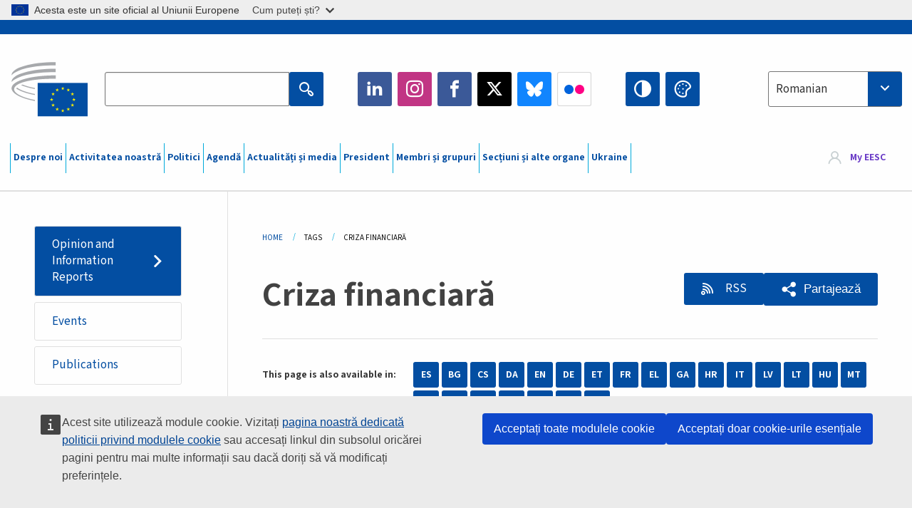

--- FILE ---
content_type: text/html; charset=UTF-8
request_url: https://www.eesc.europa.eu/ro/tags/criza-financiara?content_type%5B0%5D=opinion&page=1
body_size: 46518
content:
<!DOCTYPE html>
<html lang="ro" dir="ltr" prefix="og: https://ogp.me/ns#" class="no-js">
  <head>
    <meta charset="utf-8" />
<noscript><style>form.antibot * :not(.antibot-message) { display: none !important; }</style>
</noscript><link rel="manifest" href="/modules/custom/eesc_pwa/assets-root/manifest.json?t4mohz" />
<link rel="canonical" href="https://www.eesc.europa.eu/ro/tags/criza-financiara" />
<link rel="shortlink" href="https://www.eesc.europa.eu/ro/taxonomy/term/5526" />
<link rel="icon" href="/themes/custom/eesc_foundation/eesclogo.svg" />
<meta property="og:site_name" content="European Economic and Social Committee" />
<meta property="og:url" content="https://www.eesc.europa.eu/ro/tags/criza-financiara" />
<meta property="og:title" content="Criza financiară" />
<meta property="og:image" content="https://www.eesc.europa.eu/sites/default/files/2025-12/social-logo.png" />
<meta property="og:image:url" content="https://www.eesc.europa.eu/sites/default/files/2025-12/social-logo.png" />
<meta name="Generator" content="Drupal 11 (https://www.drupal.org)" />
<meta name="MobileOptimized" content="width" />
<meta name="HandheldFriendly" content="true" />
<meta name="viewport" content="width=device-width, initial-scale=1.0" />
<meta http-equiv="ImageToolbar" content="false" />
<link rel="alternate" hreflang="es" href="https://www.eesc.europa.eu/es/tags/crisis-financiera" />
<link rel="alternate" hreflang="bg" href="https://www.eesc.europa.eu/bg/tags/finansova-kriza" />
<link rel="alternate" hreflang="cs" href="https://www.eesc.europa.eu/cs/tags/financni-krize" />
<link rel="alternate" hreflang="da" href="https://www.eesc.europa.eu/da/tags/finanskrisen" />
<link rel="alternate" hreflang="en" href="https://www.eesc.europa.eu/en/tags/financial-crisis" />
<link rel="alternate" hreflang="de" href="https://www.eesc.europa.eu/de/tags/finanzkrise" />
<link rel="alternate" hreflang="et" href="https://www.eesc.europa.eu/et/tags/finantskriis" />
<link rel="alternate" hreflang="fr" href="https://www.eesc.europa.eu/fr/tags/crise-financiere" />
<link rel="alternate" hreflang="el" href="https://www.eesc.europa.eu/el/tags/hrimatopistotiki-krisi" />
<link rel="alternate" hreflang="ga" href="https://www.eesc.europa.eu/ga/tags/gearcheim-airgeadais" />
<link rel="alternate" hreflang="hr" href="https://www.eesc.europa.eu/hr/tags/financijska-kriza" />
<link rel="alternate" hreflang="it" href="https://www.eesc.europa.eu/it/tags/crisi-finanziaria" />
<link rel="alternate" hreflang="lv" href="https://www.eesc.europa.eu/lv/tags/finansu-krize" />
<link rel="alternate" hreflang="lt" href="https://www.eesc.europa.eu/lt/tags/finansu-krize" />
<link rel="alternate" hreflang="hu" href="https://www.eesc.europa.eu/hu/tags/penzugyi-valsag" />
<link rel="alternate" hreflang="mt" href="https://www.eesc.europa.eu/mt/tags/krizi-finanzjarja" />
<link rel="alternate" hreflang="nl" href="https://www.eesc.europa.eu/nl/tags/financiele-crisis" />
<link rel="alternate" hreflang="pl" href="https://www.eesc.europa.eu/pl/tags/kryzys-finansowy" />
<link rel="alternate" hreflang="pt" href="https://www.eesc.europa.eu/pt/tags/crise-financeira" />
<link rel="alternate" hreflang="fi" href="https://www.eesc.europa.eu/fi/tags/rahoituskriisi" />
<link rel="alternate" hreflang="ro" href="https://www.eesc.europa.eu/ro/tags/criza-financiara" />
<link rel="alternate" hreflang="sk" href="https://www.eesc.europa.eu/sk/tags/financna-kriza" />
<link rel="alternate" hreflang="sl" href="https://www.eesc.europa.eu/sl/tags/financna-kriza" />
<link rel="alternate" hreflang="sv" href="https://www.eesc.europa.eu/sv/tags/finanskrisen" />
<link rel="alternate" type="application/rss+xml" title="Criza financiară" href="https://www.eesc.europa.eu/ro/tags/5526/rss.xml?content_type%5B0%5D=opinion" />

    <title>Criza financiară  - Page 1 | EESC </title>
    <link rel="stylesheet" media="all" href="/sites/default/files/css/css_XK66PpjudXWLHER6rv7NivQEM7PZJVyQePnOEZ2QLnM.css?delta=0&amp;language=ro&amp;theme=eesc_foundation&amp;include=[base64]" />
<link rel="stylesheet" media="all" href="https://cdnjs.cloudflare.com/ajax/libs/bootstrap-datepicker/1.10.0/css/bootstrap-datepicker3.standalone.min.css" />
<link rel="stylesheet" media="all" href="/sites/default/files/css/css_HO8e8jouhlzTz-nIuJ_55G3GB0bauyjrvpmvr-ufRIo.css?delta=2&amp;language=ro&amp;theme=eesc_foundation&amp;include=[base64]" />
<link rel="stylesheet" media="all" href="/sites/default/files/css/css_WzO7xD9l8FNVu38_3u_-DrgPZlQqJedMHzFKck91fTg.css?delta=3&amp;language=ro&amp;theme=eesc_foundation&amp;include=[base64]" />

    
    <link rel="icon" href="/themes/custom/eesc_foundation/favicon.ico" type="image/vnd.microsoft.icon">
  </head>
  <body class="path-tags-criza-financiara lang-ro section-ro views-page main-site user-anonymous path-taxonomy">
  <a href="#main-content" class="show-on-focus skip-link">
    Skip to main content
  </a>
  <script type="application/json">{"utility":"globan","theme":"light","logo":true,"link":true,"mode":false}</script>

    <div class="dialog-off-canvas-main-canvas" data-off-canvas-main-canvas>
    
<div class="off-canvas-wrapper">
      <script type="application/json">{"utility":"cck","url":"https:\/\/www.eesc.europa.eu\/{lang}\/cookie-notice","target":true}</script>

   	<div class="inner-wrap off-canvas-wrapper-inner" id="inner-wrap" data-off-canvas-wrapper>
		<aside id="left-off-canvas-menu" class="off-canvas left-off-canvas-menu position-left" role="complementary" data-off-canvas>
			
		</aside>

		<aside id="right-off-canvas-menu" class="off-canvas right-off-canvas-menu position-right" role="complementary" data-off-canvas>
			
		</aside>

		<div class="off-canvas-content" data-off-canvas-content>
										<header class="row eesc-header" role="banner" aria-label="Site header">
											<div class="large-12 columns eesc-site-branding">
							  <div class="eesc-region-site_branding_header">
    <div id="block-sitebranding" class="block-sitebranding block block-system block-system-branding-block">
  
    

  
          <a href="/ro" rel="home">
      <img src="/themes/custom/eesc_foundation/eesclogo.svg" alt="Home" fetchpriority="high" />
    </a>
      

    
</div>
<div id="block-sitename" class="block-sitename block block-block-content block-block-contentd4875072-c7f3-41af-a849-e1bba68da0cf">
  
    

  
          
            <div class="body field field--block-content-body field--name-body field--type-text-with-summary field--label-hidden field__item"><p>European Economic <br>and Social Committee</p></div>
      

    
    
</div>
<nav role="navigation" aria-labelledby="block-main-navigation-mobile-menu" id="block-main-navigation-mobile" class="block-main-navigation-mobile">
            
  <h2 class="block-title visually-hidden" id="block-main-navigation-mobile-menu">Main navigation (Mobile)</h2>
  

        


  <div class="eesc-bar-navigation hide-for-large">
    <div >
      <nav class="menu-bottom-bar" id="menu--main--bottombar" role="navigation" aria-hidden="true">
        <div class="menu-bottom-bar-right">
                        <ul class="menu vertical" data-responsive-menu="drilldown" data-parent-link="true">
    
                <li class="has-submenu menu-item--expanded">
                  <a href="/ro/informatii-generale" data-drupal-link-system-path="node/40950">Despre noi</a>
                                          <ul class="submenu menu vertical" data-submenu>
    
                <li class="has-submenu menu-item--expanded">
                  <a class="toggle nolink">Organizarea politică</a>
                                          <ul class="submenu menu vertical" data-submenu>
    
                <li>
                  <a href="/about/political-organisation/eesc-president">Președinta CESE</a>
                      </li>
                <li>
                  <a href="/ro/eesc-figures/vice-president-charge-communication" data-drupal-link-system-path="node/108273">Vicepreședinte - Comunicare</a>
                      </li>
                <li>
                  <a href="/ro/eesc-figures/vice-president-charge-budget" data-drupal-link-system-path="node/108227">Vice-President in charge of Budget</a>
                      </li>
                <li>
                  <a href="/ro/about/political-organisation/bureau" data-drupal-link-system-path="node/38931">Biroul</a>
                      </li>
                <li>
                  <a href="/ro/about/political-organisation/organisational-chart-political" data-drupal-link-system-path="node/40806">Organigrama (politică)</a>
                      </li>
        </ul>
  
              </li>
                <li class="has-submenu menu-item--expanded">
                  <a class="toggle nolink">Organizarea administrativă</a>
                                          <ul class="submenu menu vertical" data-submenu>
    
                <li>
                  <a href="/ro/eesc-figures/secretary-general" data-drupal-link-system-path="node/63278">Secretar general</a>
                      </li>
                <li>
                  <a href="/ro/about/administrative-organisation/organisation-chart-administrative" data-drupal-link-system-path="node/40807">Organigrama (administrativă)</a>
                      </li>
        </ul>
  
              </li>
                <li class="has-submenu menu-item--expanded">
                  <a class="toggle nolink">COOPERARE CU ALTE INSTITUȚII</a>
                                          <ul class="submenu menu vertical" data-submenu>
    
                <li>
                  <a href="/ro/about/cooperation-other-institutions/eu-cooperation" title="" data-drupal-link-system-path="about/cooperation-other-institutions/eu-cooperation">Cooperare la nivelul UE</a>
                      </li>
                <li>
                  <a href="/ro/about/cooperation-other-institutions/priorities-during-european-presidencies" title="" data-drupal-link-system-path="about/cooperation-other-institutions/priorities-during-european-presidencies">Priorități pe durata președințiilor prin rotație ale Consiliului UE</a>
                      </li>
                <li class="menu-item--collapsed">
                  <a href="/ro/initiatives/cyprus-presidency-council-eu" data-drupal-link-system-path="node/134178">Cyprus presidency of the Council of the EU</a>
                      </li>
        </ul>
  
              </li>
                <li class="has-submenu menu-item--expanded">
                  <a class="toggle nolink">Rules </a>
                                          <ul class="submenu menu vertical" data-submenu>
    
                <li>
                  <a href="/ro/despre-noi/regulamentul-de-procedura-si-codul-de-conduita-al-membrilor-cese" data-drupal-link-system-path="node/68478">Regulamentul de procedură și Codul de conduită al membrilor CESE</a>
                      </li>
                <li class="menu-item--collapsed">
                  <a href="/ro/sections-other-bodies/other/comitetul-consultativ-privind-conduita-membrilor" data-drupal-link-system-path="node/79053">​​​​​​​​​​​​​​​​​​​​​​The ethical Committee</a>
                      </li>
        </ul>
  
              </li>
        </ul>
  
              </li>
                <li class="has-submenu menu-item--expanded">
                  <a href="/ro/our-work" data-drupal-link-system-path="node/52231">Activitatea noastră</a>
                                          <ul class="submenu menu vertical" data-submenu>
    
                <li class="has-submenu menu-item--expanded">
                  <a class="toggle nolink">Avize și rapoarte de informare</a>
                                          <ul class="submenu menu vertical" data-submenu>
    
                <li>
                  <a href="https://dmsearch.eesc.europa.eu/search/opinion">Căutați un aviz / raport de informare</a>
                      </li>
                <li>
                  <a href="/ro/our-work/opinions-information-reports/opinions" data-drupal-link-system-path="our-work/opinions-information-reports/opinions">Avize</a>
                      </li>
                <li>
                  <a href="/ro/our-work/opinions-information-reports/information-reports" title="" data-drupal-link-system-path="our-work/opinions-information-reports/information-reports">Rapoarte de informare</a>
                      </li>
                <li>
                  <a href="/ro/our-work/opinions-information-reports/position-papers" title="" data-drupal-link-system-path="our-work/opinions-information-reports/position-papers">Documente de poziție</a>
                      </li>
                <li>
                  <a href="/ro/our-work/opinions-information-reports/resolutions" title="" data-drupal-link-system-path="our-work/opinions-information-reports/resolutions">Rezoluții</a>
                      </li>
                <li>
                  <a href="https://memportal.eesc.europa.eu/WIP/Board" title="">Lucrări în curs</a>
                      </li>
                <li>
                  <a href="/ro/our-work/opinions-information-reports/plenary-session-summaries" data-drupal-link-system-path="our-work/opinions-information-reports/plenary-session-summaries">Sinteze ale sesiunilor plenare</a>
                      </li>
                <li>
                  <a href="/ro/our-work/opinions-information-reports/follow-opinions" title="" data-drupal-link-system-path="our-work/opinions-information-reports/follow-opinions">Monitorizarea avizelor CESE (Comisia Europeană)</a>
                      </li>
        </ul>
  
              </li>
                <li class="has-submenu menu-item--expanded">
                  <a class="toggle nolink">Documente</a>
                                          <ul class="submenu menu vertical" data-submenu>
    
                <li>
                  <a href="https://dmsearch.eesc.europa.eu/search/public" title="">Căutați un document</a>
                      </li>
        </ul>
  
              </li>
                <li class="has-submenu menu-item--expanded">
                  <a class="toggle nolink">Publicații și alte lucrări</a>
                                          <ul class="submenu menu vertical" data-submenu>
    
                <li>
                  <a href="/ro/our-work/publications-other-work/publications" data-drupal-link-system-path="our-work/publications-other-work/publications">Publicații</a>
                      </li>
                <li>
                  <a href="/ro/our-work/publications-other-work/thematic-papers" title="" data-drupal-link-system-path="our-work/publications-other-work/thematic-papers">Lucrări tematice</a>
                      </li>
                <li>
                  <a href="/ro/our-work/publications-other-work/studies" data-drupal-link-system-path="our-work/publications-other-work/studies">Studii</a>
                      </li>
                <li>
                  <a href="/ro/our-work/publications-other-work/strategic-foresight" data-drupal-link-system-path="node/129796">Proiecte</a>
                      </li>
                <li>
                  <a href="/ro/our-work/publications-other-work/policy-assessment" data-drupal-link-system-path="our-work/publications-other-work/policy-assessment">Evaluarea politicilor</a>
                      </li>
                <li>
                  <a href="/ro/our-work/publications-other-work/e-publications" title="" data-drupal-link-system-path="our-work/publications-other-work/e-publications">Publicații electronice</a>
                      </li>
        </ul>
  
              </li>
                <li class="has-submenu menu-item--expanded">
                  <a class="toggle nolink">Societatea civilă și participarea cetățenilor</a>
                                          <ul class="submenu menu vertical" data-submenu>
    
                <li>
                  <a href="/ro/initiatives/civil-society-week" data-drupal-link-system-path="node/126032">Civil Society Week</a>
                      </li>
                <li>
                  <a href="/ro/agenda/our-events/events/2024-european-elections/news" data-drupal-link-system-path="agenda/our-events/events/2024-european-elections/news">European elections 2024</a>
                      </li>
                <li class="has-submenu menu-item--expanded">
                  <a href="/ro/initiatives/premiul-pentru-societatea-civila" data-drupal-link-system-path="node/12947">Premiul pentru societatea civilă</a>
                                          <ul class="submenu menu vertical" data-submenu>
    
                <li>
                  <a href="/ro/agenda/our-events/events/eesc-civil-society-prize-2022" data-drupal-link-system-path="node/99879">Presentation</a>
                      </li>
        </ul>
  
              </li>
                <li class="menu-item--collapsed">
                  <a href="/ro/our-work/civil-society-citizens-participation/conference-on-future-of-europe" title="" data-drupal-link-system-path="node/88004">The Conference on the Future of Europe</a>
                      </li>
                <li>
                  <a href="http://www.eesc.europa.eu/eptac/en/" title="">Pașaportul pentru democrație europeană</a>
                      </li>
                <li>
                  <a href="/ro/initiatives/europa-ta-parerea-ta" data-drupal-link-system-path="node/52237">Europa ta, părerea ta!</a>
                      </li>
                <li>
                  <a href="/ro/initiatives/initiativa-cetateneasca-europeana" data-drupal-link-system-path="node/12946">Inițiativa cetățenească europeană (ICE)</a>
                      </li>
                <li class="menu-item--collapsed">
                  <a href="/ro/initiatives/path-our-industrial-future" data-drupal-link-system-path="node/89815">The path to our industrial future</a>
                      </li>
                <li>
                  <a href="/ro/initiatives/mesele-rotunde-pentru-tineret-privind-clima-si-durabilitatea" data-drupal-link-system-path="node/100118">Youth Climate and Sustainability Round Tables</a>
                      </li>
                <li>
                  <a href="/ro/initiatives/premiile-ecologice-ale-ue" data-drupal-link-system-path="node/96124">EU Organic Awards</a>
                      </li>
                <li>
                  <a href="/ro/initiatives/civil-society-against-covid-19" data-drupal-link-system-path="node/80545">Civil Society Against COVID 19</a>
                      </li>
                <li class="menu-item--collapsed">
                  <a href="/ro/initiatives/cese-sprijina-ucraina-societatea-civila-organizata-solidaritate-si-actiune" data-drupal-link-system-path="node/97380">EESC stands with Ukraine</a>
                      </li>
                <li>
                  <a href="https://www.eesc.europa.eu/en/work-with-us/partnership" title="">Partnerships</a>
                      </li>
                <li>
                  <a href="/ro/sections-other-bodies/other/relatiile-cu-consiliile-economice-si-sociale-nationale-ale-uniunii-europene" data-drupal-link-system-path="node/86062">Relations with ESCs</a>
                      </li>
        </ul>
  
              </li>
        </ul>
  
              </li>
                <li class="has-submenu menu-item--expanded">
                  <a href="/ro/policies" data-drupal-link-system-path="node/52255">Politici</a>
                                          <ul class="submenu menu vertical" data-submenu>
    
                <li class="has-submenu menu-item--expanded">
                  <a class="toggle nolink">Domenii de politică</a>
                                          <ul class="submenu menu vertical" data-submenu>
    
                <li>
                  <a href="/ro/policies/policy-areas/agricultura-dezvoltarea-rurala-si-pescuitul" data-drupal-link-system-path="node/52249">Agricultură, dezvoltare rurală și pescuit</a>
                      </li>
                <li class="has-submenu menu-item--expanded">
                  <a href="/ro/policies/policy-areas/climate-action" data-drupal-link-system-path="node/12948">Politici climatice</a>
                                          <ul class="submenu menu vertical" data-submenu>
    
                <li>
                  <a href="/ro/initiatives/un-framework-convention-climate-change" data-drupal-link-system-path="node/101906">Climate Change Conferences (COP)</a>
                      </li>
        </ul>
  
              </li>
                <li>
                  <a href="/ro/policies/policy-areas/cohesion-regional-and-urban-policy" data-drupal-link-system-path="node/13027">Politica de coeziune, regională și urbană</a>
                      </li>
                <li>
                  <a href="/ro/policies/policy-areas/consumers" data-drupal-link-system-path="node/12924">Consumatori</a>
                      </li>
                <li>
                  <a href="/ro/policies/policy-areas/digital-change-and-information-society" data-drupal-link-system-path="node/12930">Tranziția la tehnologia digitală și societatea informațională</a>
                      </li>
                <li>
                  <a href="/ro/policies/policy-areas/economic-and-monetary-union" data-drupal-link-system-path="node/12960">Uniunea economică și monetară</a>
                      </li>
                <li>
                  <a href="/ro/policies/policy-areas/education-and-training" data-drupal-link-system-path="node/12961">Educație și formare</a>
                      </li>
                <li>
                  <a href="/ro/policies/policy-areas/employment" data-drupal-link-system-path="node/12963">Ocuparea forței de muncă</a>
                      </li>
                <li>
                  <a href="/ro/policies/policy-areas/energy" data-drupal-link-system-path="node/12964">Energie</a>
                      </li>
                <li>
                  <a href="/ro/policies/policy-areas/enterprise" data-drupal-link-system-path="node/12927">Întreprinderi</a>
                      </li>
                <li>
                  <a href="/ro/policies/policy-areas/environment" data-drupal-link-system-path="node/12973">Mediu</a>
                      </li>
                <li>
                  <a href="/ro/policies/policy-areas/external-relations-and-international-trade" data-drupal-link-system-path="node/12928">Relații externe</a>
                      </li>
                <li>
                  <a href="/ro/policies/policy-areas/financial-services-and-capital-markets" data-drupal-link-system-path="node/52251">Servicii financiare și piețe de capital</a>
                      </li>
                <li>
                  <a href="/ro/policies/policy-areas/fundamental-and-citizens-rights" data-drupal-link-system-path="node/52250">Drepturi fundamentale și drepturile cetățenilor</a>
                      </li>
                <li>
                  <a href="/ro/policies/policy-areas/housing" data-drupal-link-system-path="node/125336">Housing</a>
                      </li>
                <li>
                  <a href="/ro/policies/policy-areas/industry-and-industrial-change" data-drupal-link-system-path="node/12995">Industrie și mutații industriale</a>
                      </li>
                <li>
                  <a href="/ro/policies/policy-areas/institutional-affairs-and-eu-budget" data-drupal-link-system-path="node/13023">Afaceri instituționale și bugetul UE</a>
                      </li>
                <li>
                  <a href="/ro/policies/policy-areas/migration-and-asylum" data-drupal-link-system-path="node/12992">Migrație și azil</a>
                      </li>
                <li>
                  <a href="/ro/policies/policy-areas/research-and-innovation" data-drupal-link-system-path="node/12970">Cercetare și inovare</a>
                      </li>
                <li>
                  <a href="/ro/policies/policy-areas/services-general-interest" data-drupal-link-system-path="node/13033">Servicii de interes general</a>
                      </li>
                <li>
                  <a href="/ro/policies/policy-areas/single-market" data-drupal-link-system-path="node/13034">Piața unică</a>
                      </li>
                <li>
                  <a href="/ro/policies/policy-areas/social-affairs" data-drupal-link-system-path="node/12932">Afaceri sociale</a>
                      </li>
                <li>
                  <a href="/ro/policies/policy-areas/sustainable-development" data-drupal-link-system-path="node/13041">Dezvoltare durabilă</a>
                      </li>
                <li>
                  <a href="/ro/policies/policy-areas/taxation" data-drupal-link-system-path="node/13042">Impozitare</a>
                      </li>
                <li>
                  <a href="/ro/policies/policy-areas/transport" data-drupal-link-system-path="node/13044">Transporturi</a>
                      </li>
        </ul>
  
              </li>
                <li class="has-submenu menu-item--expanded">
                  <a class="toggle nolink">În prim-plan</a>
                                          <ul class="submenu menu vertical" data-submenu>
    
                <li>
                  <a href="/initiatives/policy-focus">Call to EU candidate countries civil society</a>
                      </li>
                <li class="menu-item--collapsed">
                  <a href="/ro/initiatives/cese-sprijina-ucraina-societatea-civila-organizata-solidaritate-si-actiune" title="" data-drupal-link-system-path="node/97380">EESC stands with Ukraine</a>
                      </li>
                <li>
                  <a href="https://circulareconomy.europa.eu/platform/" title="">Platforma europeană a părților interesate privind economia circulară</a>
                      </li>
                <li>
                  <a href="/ro/initiatives/european-gender-equality-week" title="" data-drupal-link-system-path="node/102907">European Gender Equality Week</a>
                      </li>
                <li>
                  <a href="/ro/initiatives/youth-participation-eesc" data-drupal-link-system-path="node/101717">Youth participation at the EESC</a>
                      </li>
                <li>
                  <a href="/ro/initiatives/eu-blue-deal" data-drupal-link-system-path="node/118939">EU Blue Deal</a>
                      </li>
                <li>
                  <a href="/ro/tags/cost-living" data-drupal-link-system-path="taxonomy/term/101087">Cost of living</a>
                      </li>
                <li>
                  <a href="/ro/initiatives/eu-rural-pact" data-drupal-link-system-path="node/126492">EU Rural Pact</a>
                      </li>
        </ul>
  
              </li>
        </ul>
  
              </li>
                <li class="has-submenu menu-item--expanded">
                  <a href="/ro/agenda" data-drupal-link-system-path="node/52227">Agendă</a>
                                          <ul class="submenu menu vertical" data-submenu>
    
                <li>
                  <a href="/ro/agenda/plenary-sessions" title="" data-drupal-link-system-path="agenda/plenary-sessions">Sesiuni plenare</a>
                      </li>
                <li>
                  <a href="/ro/agenda/section-meetings" data-drupal-link-system-path="agenda/section-meetings">Ședințele secțiunilor</a>
                      </li>
                <li>
                  <a href="/ro/agenda/upcoming-section-meetings" data-drupal-link-system-path="agenda/upcoming-section-meetings">Upcoming Section/CCMI meetings</a>
                      </li>
                <li class="has-submenu menu-item--expanded">
                  <a class="toggle nolink">Evenimentele noastre</a>
                                          <ul class="submenu menu vertical" data-submenu>
    
                <li>
                  <a href="/ro/agenda/our-events/webinars" title="" data-drupal-link-system-path="agenda/our-events/webinars">Webinars</a>
                      </li>
                <li>
                  <a href="/ro/agenda/our-events/upcoming-events" title="" data-drupal-link-system-path="agenda/our-events/upcoming-events">Evenimente viitoare</a>
                      </li>
                <li>
                  <a href="/ro/agenda/our-events/events" title="" data-drupal-link-system-path="agenda/our-events/events">Evenimente</a>
                      </li>
                <li>
                  <a href="/ro/tags/evenimentele-culturale-organizate-de-cese" data-drupal-link-system-path="taxonomy/term/5645">Evenimente culturale</a>
                      </li>
        </ul>
  
              </li>
        </ul>
  
              </li>
                <li class="has-submenu menu-item--expanded">
                  <a href="/ro/news-media" data-drupal-link-system-path="node/52226">Actualități și media</a>
                                          <ul class="submenu menu vertical" data-submenu>
    
                <li>
                  <a href="/ro/news-media/news" title="" data-drupal-link-system-path="news-media/news">Noutăți</a>
                      </li>
                <li>
                  <a href="/ro/news-media/press-releases" data-drupal-link-system-path="news-media/press-releases">Comunicate de presă</a>
                      </li>
                <li>
                  <a href="/ro/news-media/press-summaries" title="" data-drupal-link-system-path="news-media/press-summaries">Press summaries</a>
                      </li>
                <li>
                  <a href="/ro/news-media/eesc-info" title="" data-drupal-link-system-path="news-media/eesc-info">CESE Info</a>
                      </li>
                <li>
                  <a href="https://www.youtube.com/playlist?list=PLzpESVkmkHFlx0n8jh9CCJRotmQPS0xJ1">Reporting From Plenary</a>
                      </li>
                <li>
                  <a href="/ro/tags/members-voices" data-drupal-link-system-path="taxonomy/term/101088">Members&#039; Voices</a>
                      </li>
                <li>
                  <a href="/ro/news-media/podcasts" data-drupal-link-system-path="node/89668">Podcasts - The Grassroots View</a>
                      </li>
                <li>
                  <a href="/ro/news-media/eesc-social-media" data-drupal-link-system-path="node/40938">CESE pe platformele de comunicare socială</a>
                      </li>
                <li>
                  <a href="/ro/news-media/contact-press-office" title="" data-drupal-link-system-path="node/104177">Contact the Press Unit</a>
                      </li>
                <li>
                  <a href="/ro/news-media/subscribe-mailing-lists" data-drupal-link-system-path="node/40819">Abonați-vă la lista de distribuție a serviciului de presă</a>
                      </li>
                <li>
                  <a href="https://www.eesc.europa.eu/avdb" title="">Mediatecă</a>
                      </li>
        </ul>
  
              </li>
                <li>
                  <a href="/ro/president" data-drupal-link-system-path="president">President</a>
                      </li>
                <li class="has-submenu menu-item--expanded">
                  <a href="/ro/members-groups" data-drupal-link-system-path="node/52215">Membri și grupuri</a>
                                          <ul class="submenu menu vertical" data-submenu>
    
                <li class="has-submenu menu-item--expanded">
                  <a class="toggle nolink">Membri</a>
                                          <ul class="submenu menu vertical" data-submenu>
    
                <li>
                  <a href="/ro/members-groups/members/members-and-ccmi-delegates" data-drupal-link-system-path="node/40790">Membri și delegaţi CCMI</a>
                      </li>
                <li>
                  <a href="/ro/members-groups/members/former-members" data-drupal-link-system-path="node/40783">Foşti membri</a>
                      </li>
                <li>
                  <a href="/ro/members-groups/members/members-portal" data-drupal-link-system-path="node/40791">Portalul membrilor</a>
                      </li>
        </ul>
  
              </li>
                <li class="has-submenu menu-item--expanded">
                  <a class="toggle nolink">Grupuri</a>
                                          <ul class="submenu menu vertical" data-submenu>
    
                <li>
                  <a href="/ro/members-groups/groups/employers-group" data-drupal-link-system-path="members-groups/groups/employers-group">Grupul „Angajatori”</a>
                      </li>
                <li>
                  <a href="/ro/members-groups/groups/workers-group" data-drupal-link-system-path="members-groups/groups/workers-group">Grupul „Lucrători”</a>
                      </li>
                <li>
                  <a href="/ro/members-groups/groups/civil-society-organisations-group" data-drupal-link-system-path="members-groups/groups/civil-society-organisations-group">Grupul organizațiilor societății civile</a>
                      </li>
        </ul>
  
              </li>
                <li class="has-submenu menu-item--expanded">
                  <a class="toggle nolink">Categorii</a>
                                          <ul class="submenu menu vertical" data-submenu>
    
                <li>
                  <a href="/ro/members-groups/categories/workers-voice-category" data-drupal-link-system-path="node/92332">Workers&#039; Voice Category</a>
                      </li>
                <li>
                  <a href="/ro/members-groups/categories/consumers-and-environment-category-cec" data-drupal-link-system-path="node/12884">Consumatori și mediu</a>
                      </li>
                <li>
                  <a href="/ro/members-groups/categories/categoria-agricultori" data-drupal-link-system-path="node/12885">Agricultori</a>
                      </li>
                <li>
                  <a href="/ro/members-groups/categories/categoria-viata-asociativa" data-drupal-link-system-path="node/62608">Viață asociativă</a>
                      </li>
                <li>
                  <a href="/ro/members-groups/categories/categoria-profesii-liberale" data-drupal-link-system-path="node/57029">Profesii liberale</a>
                      </li>
                <li>
                  <a href="/ro/members-groups/categories/categoria-imm-uri-artizanat-si-intreprinderi-familiale" data-drupal-link-system-path="node/12886">IMM-uri, artizanat și întreprinderi familiale</a>
                      </li>
                <li>
                  <a href="/ro/members-groups/categories/social-economy-category" data-drupal-link-system-path="node/12887">Economie socială</a>
                      </li>
                <li>
                  <a href="/ro/members-groups/categories/transport-category" data-drupal-link-system-path="node/12888">Transporturi</a>
                      </li>
        </ul>
  
              </li>
        </ul>
  
              </li>
                <li class="has-submenu menu-item--expanded">
                  <a href="/ro/sections-other-bodies" data-drupal-link-system-path="node/52148">Secțiuni și alte organe</a>
                                          <ul class="submenu menu vertical" data-submenu>
    
                <li class="has-submenu menu-item--expanded">
                  <a class="toggle nolink">Secțiuni / Comisii</a>
                                          <ul class="submenu menu vertical" data-submenu>
    
                <li>
                  <a href="/ro/sections-other-bodies/sections-commission/economic-and-monetary-union-and-economic-and-social-cohesion-eco" data-drupal-link-system-path="node/12916">Secțiunea pentru uniunea economică și monetară și coeziune economică și socială (ECO)</a>
                      </li>
                <li>
                  <a href="/ro/sections-other-bodies/sections-commission/single-market-production-and-consumption-int" data-drupal-link-system-path="node/12917">Secțiunea pentru piața unică, producție și consum (INT)</a>
                      </li>
                <li>
                  <a href="/ro/sections-other-bodies/sections-commission/transport-energy-infrastructure-and-information-society-ten" data-drupal-link-system-path="node/12921">Secțiunea pentru transporturi, energie, infrastructură și societatea informațională (TEN)</a>
                      </li>
                <li>
                  <a href="/ro/sections-other-bodies/sections-commission/sectiunea-pentru-ocuparea-fortei-de-munca-afaceri-sociale-si-cetatenie-soc" data-drupal-link-system-path="node/12920">Secțiunea pentru ocuparea forței de muncă, afaceri sociale și cetățenie (SOC)</a>
                      </li>
                <li>
                  <a href="/ro/sections-other-bodies/sections-commission/agriculture-rural-development-and-environment-nat" data-drupal-link-system-path="node/12918">Secțiunea pentru agricultură, dezvoltare rurală și protecția mediului (NAT)</a>
                      </li>
                <li>
                  <a href="/ro/sections-other-bodies/sections-commission/external-relations-section-rex" data-drupal-link-system-path="node/12919">Secțiunea pentru relații externe (REX)</a>
                      </li>
                <li>
                  <a href="/ro/sections-other-bodies/sections-commission/consultative-commission-industrial-change-ccmi" data-drupal-link-system-path="node/12915">Comisia consultativă pentru mutații industriale (CCMI)</a>
                      </li>
        </ul>
  
              </li>
                <li class="has-submenu menu-item--expanded">
                  <a class="toggle nolink">Observatoare</a>
                                          <ul class="submenu menu vertical" data-submenu>
    
                <li>
                  <a href="/ro/sections-other-bodies/observatories/observatorul-tranzitiei-digitale-si-al-pietei-unice-opu" data-drupal-link-system-path="node/12891">Observatorul pieței unice (OPU)</a>
                      </li>
                <li>
                  <a href="/ro/sections-other-bodies/observatories/sustainable-development-observatory" data-drupal-link-system-path="node/12890">Observatorul dezvoltării durabile (ODD)</a>
                      </li>
                <li>
                  <a href="/ro/sections-other-bodies/observatories/labour-market-observatory" data-drupal-link-system-path="node/12889">Observatorul pieței forței de muncă (OPFM)</a>
                      </li>
        </ul>
  
              </li>
                <li class="has-submenu menu-item--expanded">
                  <a class="toggle nolink">Alte organe</a>
                                          <ul class="submenu menu vertical" data-submenu>
    
                <li>
                  <a href="/ro/sections-other-bodies/other/ad-hoc-groups-sub-committees/related-opinions" data-drupal-link-system-path="sections-other-bodies/other/ad-hoc-groups-sub-committees/related-opinions">Grupuri ad-hoc și subcomitete</a>
                      </li>
                <li>
                  <a href="/ro/sections-other-bodies/other/grupul-de-legatura" data-drupal-link-system-path="node/40761">Grupul de legătură</a>
                      </li>
                <li>
                  <a href="/ro/sections-other-bodies/other/grupul-permanent-privind-semestrul-european" data-drupal-link-system-path="node/61729">Grupul Permanent privind Semestrul European</a>
                      </li>
                <li>
                  <a href="/ro/sections-other-bodies/other/grupul-ad-hoc-drepturile-fundamentale-si-statul-de-drept" data-drupal-link-system-path="node/65025">Permanent on Fundamental Rights and the Rule of Law</a>
                      </li>
                <li>
                  <a href="/ro/sections-other-bodies/other/grupul-ad-hoc-privind-egalitatea" data-drupal-link-system-path="node/117963">Permanent Group on Equality</a>
                      </li>
                <li>
                  <a href="/ro/sections-other-bodies/other/eesc-youth-group" data-drupal-link-system-path="node/116853">EESC Youth Group</a>
                      </li>
                <li>
                  <a href="/ro/sections-other-bodies/other/grupul-ad-hoc-privind-cop" data-drupal-link-system-path="node/100658">Permanent Group on the UNFCCC Conference of the parties (COPs)</a>
                      </li>
        </ul>
  
              </li>
        </ul>
  
              </li>
                <li>
                  <a href="/ro/initiatives/cese-sprijina-ucraina-societatea-civila-organizata-solidaritate-si-actiune" data-drupal-link-system-path="node/97380">Ukraine</a>
                      </li>
        </ul>
  
        </div>
      </nav>
      <div class="title-bar" data-responsive-toggle="menu--main--bottombar" data-hide-for="large">
        <button class="menu-icon" type="button" data-toggle>
          <div class="title-bar-title">Menu</div>
        </button>
        <a class="visually-hidden focusable skip-link" href="#main-content">Skip to Content</a>
      </div>
    </div>
  </div>



  </nav>
<div class="views-exposed-form bef-exposed-form block-eesc-search block block-views block-views-exposed-filter-blockeesc-search-page" data-drupal-selector="views-exposed-form-eesc-search-page" id="block-eesc-search">
  
    

  
          <form action="/ro/search" method="get" id="views-exposed-form-eesc-search-page" accept-charset="UTF-8">
  <div class="js-form-item form-item js-form-type-search-api-autocomplete form-item-keywords js-form-item-keywords">
      <label for="edit-keywords">Enter your keywords</label>
        

<input placeholder="Search the EESC website" data-drupal-selector="edit-keywords" data-search-api-autocomplete-search="eesc_search" class="form-autocomplete form-text" data-autocomplete-path="/ro/search_api_autocomplete/eesc_search?display=page&amp;&amp;filter=keywords" type="text" id="edit-keywords" name="keywords" value="" size="30" maxlength="128" />


        </div>
<div data-drupal-selector="edit-actions" class="form-actions js-form-wrapper form-wrapper" id="edit-actions--2">
    <div class='input-wrapper'>

<input class="success button radius js-form-submit form-submit" data-drupal-selector="edit-submit-eesc-search" type="submit" id="edit-submit-eesc-search" value="Apply" />

    </div>       
 </div>


</form>

    
    
</div>
<div id="block-socialmedia" class="block-socialmedia block block-block-content block-block-content9ae21ba5-d3dc-4e88-8585-9153cd176953">
  
    

  
          
            <div class="body field field--block-content-body field--name-body field--type-text-with-summary field--label-hidden field__item"><h2>Follow us</h2><ul><li class="linkedin"><a href="https://www.linkedin.com/company/european-economic-social-committee/" target="_blank" title="LinkedIn"><span aria-hidden="true">&nbsp;</span>LinkedIn</a></li><li class="instagram"><a href="https://www.instagram.com/eu_civilsociety/" target="_blank" title="Instagram"><span aria-hidden="true"> </span>Instagram</a></li><li class="facebook"><a href="https://www.facebook.com/EuropeanEconomicAndSocialCommittee" target="_blank" title="Facebok"><span aria-hidden="true"> </span>Facebook</a></li><li class="twitter"><a href="https://x.com/EU_EESC" target="_blank" title="Twitter"><span aria-hidden="true"> </span>Twitter</a></li><li class="bluesky"><a href="https://bsky.app/profile/eesc.bsky.social" target="_blank" title="Bluesky"><span aria-hidden="true"> </span>Bluesky</a></li><li class="flickr"><a href="https://www.flickr.com/photos/202849617@N07/albums/" target="_blank" title="Flickr"><span aria-hidden="true"> </span>Flickr</a></li></ul></div>
      

    
    
</div>
<div id="block-eeschighcontrast" class="block-eeschighcontrast block block-block-content block-block-content53cdb751-8e3e-4ad1-88ad-e1caad311bac">
  
    

  
          
            <div class="body field field--block-content-body field--name-body field--type-text-with-summary field--label-hidden field__item"><div class="high-contrast-button-wrapper"><button class="high-contrast-button" data-disable="Disabledata-enable=Enableid=&quot;high-contrast-button&quot;">High contrast</button></div>
</div>
      

    
    
</div>
<div id="block-eesccolorselector" class="block-eesccolorselector block block-block-content block-block-content71f2af37-b96e-4bf5-8cf8-9af15de983de">
  
    

  
          
            <div class="body field field--block-content-body field--name-body field--type-text-with-summary field--label-hidden field__item"><h2>Color picker</h2>

<div class="color-picker-button-wrapper"><button aria-controls="color-picker-content" aria-expanded="false" id="color-picker-button">Change colors</button></div>

<div aria-hidden="true" class="input-controls hide" id="color-picker-content">
<div class="controls foreground"><label for="color-picker-foreground-color">Foreground color</label> <input class="foreground-color" id="color-picker-foreground-color" /> <a class="pick-color button" data-target="foreground" href="#" role="button">Pick</a>

<ul class="color-palette"></ul>
</div>

<div class="controls background"><label for="color-picker-background-color">Background color</label> <input class="background-color" id="color-picker-background-color" /> <a class="pick-color button" data-target="background" href="#" role="button">Pick</a>

<ul class="color-palette"></ul>
</div>
<button id="apply-color-picker-changes">Change colors</button><button id="reset-color-picker-changes">Reset colors</button><button id="close-color-picker">Close</button></div>
</div>
      

    
    
</div>
<div id="block-languagedropdownswitcher" class="block-languagedropdownswitcher block block-lang-dropdown block-language-dropdown-blocklanguage-interface">
  
    

  
          <form class="lang-dropdown-form lang_dropdown_form clearfix language_interface" id="lang_dropdown_form_lang-dropdown-form" data-drupal-selector="lang-dropdown-form-2" action="/ro/tags/criza-financiara?content_type%5B0%5D=opinion&amp;page=1" method="post" accept-charset="UTF-8">
  <div class="js-form-item form-item js-form-type-select form-item-lang-dropdown-select js-form-item-lang-dropdown-select form-no-label">
      <label for="edit-lang-dropdown-select" class="show-for-sr">Select your language</label>
        <select style="width:165px" class="lang-dropdown-select-element form-select" data-lang-dropdown-id="lang-dropdown-form" data-drupal-selector="edit-lang-dropdown-select" id="edit-lang-dropdown-select" name="lang_dropdown_select">
            <option value="en" >English</option>
                <option value="bg" >Bulgarian</option>
                <option value="cs" >Czech</option>
                <option value="da" >Danish</option>
                <option value="de" >German</option>
                <option value="el" >Greek</option>
                <option value="es" >Spanish</option>
                <option value="et" >Estonian</option>
                <option value="fi" >Finnish</option>
                <option value="fr" >French</option>
                <option value="ga" >Irish</option>
                <option value="hr" >Croatian</option>
                <option value="hu" >Hungarian</option>
                <option value="it" >Italian</option>
                <option value="lt" >Lithuanian</option>
                <option value="lv" >Latvian</option>
                <option value="mt" >Maltese</option>
                <option value="nl" >Dutch</option>
                <option value="pl" >Polish</option>
                <option value="pt" >Portuguese</option>
                <option value="ro"  selected="selected">Romanian</option>
                <option value="sk" >Slovak</option>
                <option value="sl" >Slovenian</option>
                <option value="sv" >Swedish</option>
      </select>

        </div>


<input data-drupal-selector="edit-es" type="hidden" name="es" value="/es/tags/crisis-financiera?content_type%5B0%5D=opinion&amp;page=1" />



<input data-drupal-selector="edit-bg" type="hidden" name="bg" value="/bg/tags/finansova-kriza?content_type%5B0%5D=opinion&amp;page=1" />



<input data-drupal-selector="edit-cs" type="hidden" name="cs" value="/cs/tags/financni-krize?content_type%5B0%5D=opinion&amp;page=1" />



<input data-drupal-selector="edit-da" type="hidden" name="da" value="/da/tags/finanskrisen?content_type%5B0%5D=opinion&amp;page=1" />



<input data-drupal-selector="edit-en" type="hidden" name="en" value="/en/tags/financial-crisis?content_type%5B0%5D=opinion&amp;page=1" />



<input data-drupal-selector="edit-de" type="hidden" name="de" value="/de/tags/finanzkrise?content_type%5B0%5D=opinion&amp;page=1" />



<input data-drupal-selector="edit-et" type="hidden" name="et" value="/et/tags/finantskriis?content_type%5B0%5D=opinion&amp;page=1" />



<input data-drupal-selector="edit-fr" type="hidden" name="fr" value="/fr/tags/crise-financiere?content_type%5B0%5D=opinion&amp;page=1" />



<input data-drupal-selector="edit-el" type="hidden" name="el" value="/el/tags/hrimatopistotiki-krisi?content_type%5B0%5D=opinion&amp;page=1" />



<input data-drupal-selector="edit-ga" type="hidden" name="ga" value="/ga/tags/gearcheim-airgeadais?content_type%5B0%5D=opinion&amp;page=1" />



<input data-drupal-selector="edit-hr" type="hidden" name="hr" value="/hr/tags/financijska-kriza?content_type%5B0%5D=opinion&amp;page=1" />



<input data-drupal-selector="edit-it" type="hidden" name="it" value="/it/tags/crisi-finanziaria?content_type%5B0%5D=opinion&amp;page=1" />



<input data-drupal-selector="edit-lv" type="hidden" name="lv" value="/lv/tags/finansu-krize?content_type%5B0%5D=opinion&amp;page=1" />



<input data-drupal-selector="edit-lt" type="hidden" name="lt" value="/lt/tags/finansu-krize?content_type%5B0%5D=opinion&amp;page=1" />



<input data-drupal-selector="edit-hu" type="hidden" name="hu" value="/hu/tags/penzugyi-valsag?content_type%5B0%5D=opinion&amp;page=1" />



<input data-drupal-selector="edit-mt" type="hidden" name="mt" value="/mt/tags/krizi-finanzjarja?content_type%5B0%5D=opinion&amp;page=1" />



<input data-drupal-selector="edit-nl" type="hidden" name="nl" value="/nl/tags/financiele-crisis?content_type%5B0%5D=opinion&amp;page=1" />



<input data-drupal-selector="edit-pl" type="hidden" name="pl" value="/pl/tags/kryzys-finansowy?content_type%5B0%5D=opinion&amp;page=1" />



<input data-drupal-selector="edit-pt" type="hidden" name="pt" value="/pt/tags/crise-financeira?content_type%5B0%5D=opinion&amp;page=1" />



<input data-drupal-selector="edit-fi" type="hidden" name="fi" value="/fi/tags/rahoituskriisi?content_type%5B0%5D=opinion&amp;page=1" />



<input data-drupal-selector="edit-ro" type="hidden" name="ro" value="/ro/tags/criza-financiara?content_type%5B0%5D=opinion&amp;page=1" />



<input data-drupal-selector="edit-sk" type="hidden" name="sk" value="/sk/tags/financna-kriza?content_type%5B0%5D=opinion&amp;page=1" />



<input data-drupal-selector="edit-sl" type="hidden" name="sl" value="/sl/tags/financna-kriza?content_type%5B0%5D=opinion&amp;page=1" />



<input data-drupal-selector="edit-sv" type="hidden" name="sv" value="/sv/tags/finanskrisen?content_type%5B0%5D=opinion&amp;page=1" />



<input data-drupal-selector="edit-ru" type="hidden" name="ru" value="/ru/tags/financial-crisis?content_type%5B0%5D=opinion&amp;page=1" />



<input data-drupal-selector="edit-uk" type="hidden" name="uk" value="/uk/tags/financial-crisis?content_type%5B0%5D=opinion&amp;page=1" />

<noscript><div>

<input data-drupal-selector="edit-submit" type="submit" id="edit-submit" name="op" value="Go" class="button js-form-submit form-submit" />

</div></noscript>

<input autocomplete="off" data-drupal-selector="form-pf3cabidopb0bkvne7r8d9trthzgxtph-unq44nxfuc" type="hidden" name="form_build_id" value="form-PF3cabIDoPB0bKvnE7R8d9trthzGXtPH_uNq44NxFUc" />



<input data-drupal-selector="edit-lang-dropdown-form" type="hidden" name="form_id" value="lang_dropdown_form" />


</form>

    
    
</div>
<div class="language-switcher-language-url block-languageswitcher block block-language block-language-blocklanguage-interface" id="block-languageswitcher" role="navigation">
  
    

  
          
<button class="button" data-toggle="LangModal">
<div class="custom-lang-switcher"><i class="fas fa-globe-europe"></i>RO <i class="fas fa-angle-down"></i></div></button>
  <div class="full reveal" id="LangModal" data-reveal>
    <div class="modal-wrapper">
     <button id="closeModal" class="close-button" data-close aria-label="Close reveal" type="button">
        <span aria-hidden="true">&times;</span>
     </button>
    <h2> Select site language </h2>
     <ul>       <div class="lang-group-a">              <li hreflang="bg" data-drupal-link-query="{&quot;content_type&quot;:[&quot;opinion&quot;],&quot;page&quot;:&quot;1&quot;}" data-drupal-link-system-path="taxonomy/term/5526"><a href="/bg/tags/finansova-kriza?content_type%5B0%5D=opinion&amp;page=1" class="language-link" hreflang="bg" data-drupal-link-query="{&quot;content_type&quot;:[&quot;opinion&quot;],&quot;page&quot;:&quot;1&quot;}" data-drupal-link-system-path="taxonomy/term/5526">Bulgarian</a>
          </li>
                        <li hreflang="cs" data-drupal-link-query="{&quot;content_type&quot;:[&quot;opinion&quot;],&quot;page&quot;:&quot;1&quot;}" data-drupal-link-system-path="taxonomy/term/5526"><a href="/cs/tags/financni-krize?content_type%5B0%5D=opinion&amp;page=1" class="language-link" hreflang="cs" data-drupal-link-query="{&quot;content_type&quot;:[&quot;opinion&quot;],&quot;page&quot;:&quot;1&quot;}" data-drupal-link-system-path="taxonomy/term/5526">Czech</a>
          </li>
                        <li hreflang="da" data-drupal-link-query="{&quot;content_type&quot;:[&quot;opinion&quot;],&quot;page&quot;:&quot;1&quot;}" data-drupal-link-system-path="taxonomy/term/5526"><a href="/da/tags/finanskrisen?content_type%5B0%5D=opinion&amp;page=1" class="language-link" hreflang="da" data-drupal-link-query="{&quot;content_type&quot;:[&quot;opinion&quot;],&quot;page&quot;:&quot;1&quot;}" data-drupal-link-system-path="taxonomy/term/5526">Danish</a>
          </li>
                        <li hreflang="de" data-drupal-link-query="{&quot;content_type&quot;:[&quot;opinion&quot;],&quot;page&quot;:&quot;1&quot;}" data-drupal-link-system-path="taxonomy/term/5526"><a href="/de/tags/finanzkrise?content_type%5B0%5D=opinion&amp;page=1" class="language-link" hreflang="de" data-drupal-link-query="{&quot;content_type&quot;:[&quot;opinion&quot;],&quot;page&quot;:&quot;1&quot;}" data-drupal-link-system-path="taxonomy/term/5526">German</a>
          </li>
                        <li hreflang="el" data-drupal-link-query="{&quot;content_type&quot;:[&quot;opinion&quot;],&quot;page&quot;:&quot;1&quot;}" data-drupal-link-system-path="taxonomy/term/5526"><a href="/el/tags/hrimatopistotiki-krisi?content_type%5B0%5D=opinion&amp;page=1" class="language-link" hreflang="el" data-drupal-link-query="{&quot;content_type&quot;:[&quot;opinion&quot;],&quot;page&quot;:&quot;1&quot;}" data-drupal-link-system-path="taxonomy/term/5526">Greek</a>
          </li>
                        <li hreflang="en" data-drupal-link-query="{&quot;content_type&quot;:[&quot;opinion&quot;],&quot;page&quot;:&quot;1&quot;}" data-drupal-link-system-path="taxonomy/term/5526"><a href="/en/tags/financial-crisis?content_type%5B0%5D=opinion&amp;page=1" class="language-link" hreflang="en" data-drupal-link-query="{&quot;content_type&quot;:[&quot;opinion&quot;],&quot;page&quot;:&quot;1&quot;}" data-drupal-link-system-path="taxonomy/term/5526">English</a>
          </li>
                        <li hreflang="es" data-drupal-link-query="{&quot;content_type&quot;:[&quot;opinion&quot;],&quot;page&quot;:&quot;1&quot;}" data-drupal-link-system-path="taxonomy/term/5526"><a href="/es/tags/crisis-financiera?content_type%5B0%5D=opinion&amp;page=1" class="language-link" hreflang="es" data-drupal-link-query="{&quot;content_type&quot;:[&quot;opinion&quot;],&quot;page&quot;:&quot;1&quot;}" data-drupal-link-system-path="taxonomy/term/5526">Spanish</a>
          </li>
                        <li hreflang="et" data-drupal-link-query="{&quot;content_type&quot;:[&quot;opinion&quot;],&quot;page&quot;:&quot;1&quot;}" data-drupal-link-system-path="taxonomy/term/5526"><a href="/et/tags/finantskriis?content_type%5B0%5D=opinion&amp;page=1" class="language-link" hreflang="et" data-drupal-link-query="{&quot;content_type&quot;:[&quot;opinion&quot;],&quot;page&quot;:&quot;1&quot;}" data-drupal-link-system-path="taxonomy/term/5526">Estonian</a>
          </li>
                        <li hreflang="fi" data-drupal-link-query="{&quot;content_type&quot;:[&quot;opinion&quot;],&quot;page&quot;:&quot;1&quot;}" data-drupal-link-system-path="taxonomy/term/5526"><a href="/fi/tags/rahoituskriisi?content_type%5B0%5D=opinion&amp;page=1" class="language-link" hreflang="fi" data-drupal-link-query="{&quot;content_type&quot;:[&quot;opinion&quot;],&quot;page&quot;:&quot;1&quot;}" data-drupal-link-system-path="taxonomy/term/5526">Finnish</a>
          </li>
                        <li hreflang="fr" data-drupal-link-query="{&quot;content_type&quot;:[&quot;opinion&quot;],&quot;page&quot;:&quot;1&quot;}" data-drupal-link-system-path="taxonomy/term/5526"><a href="/fr/tags/crise-financiere?content_type%5B0%5D=opinion&amp;page=1" class="language-link" hreflang="fr" data-drupal-link-query="{&quot;content_type&quot;:[&quot;opinion&quot;],&quot;page&quot;:&quot;1&quot;}" data-drupal-link-system-path="taxonomy/term/5526">French</a>
          </li>
                        <li hreflang="ga" data-drupal-link-query="{&quot;content_type&quot;:[&quot;opinion&quot;],&quot;page&quot;:&quot;1&quot;}" data-drupal-link-system-path="taxonomy/term/5526"><a href="/ga/tags/gearcheim-airgeadais?content_type%5B0%5D=opinion&amp;page=1" class="language-link" hreflang="ga" data-drupal-link-query="{&quot;content_type&quot;:[&quot;opinion&quot;],&quot;page&quot;:&quot;1&quot;}" data-drupal-link-system-path="taxonomy/term/5526">Irish</a>
          </li>
                        <li hreflang="hr" data-drupal-link-query="{&quot;content_type&quot;:[&quot;opinion&quot;],&quot;page&quot;:&quot;1&quot;}" data-drupal-link-system-path="taxonomy/term/5526"><a href="/hr/tags/financijska-kriza?content_type%5B0%5D=opinion&amp;page=1" class="language-link" hreflang="hr" data-drupal-link-query="{&quot;content_type&quot;:[&quot;opinion&quot;],&quot;page&quot;:&quot;1&quot;}" data-drupal-link-system-path="taxonomy/term/5526">Croatian</a>
          </li>
           </div>                   <div class="lang-group-b">        <li hreflang="hu" data-drupal-link-query="{&quot;content_type&quot;:[&quot;opinion&quot;],&quot;page&quot;:&quot;1&quot;}" data-drupal-link-system-path="taxonomy/term/5526"><a href="/hu/tags/penzugyi-valsag?content_type%5B0%5D=opinion&amp;page=1" class="language-link" hreflang="hu" data-drupal-link-query="{&quot;content_type&quot;:[&quot;opinion&quot;],&quot;page&quot;:&quot;1&quot;}" data-drupal-link-system-path="taxonomy/term/5526">Hungarian</a>
          </li>
                        <li hreflang="it" data-drupal-link-query="{&quot;content_type&quot;:[&quot;opinion&quot;],&quot;page&quot;:&quot;1&quot;}" data-drupal-link-system-path="taxonomy/term/5526"><a href="/it/tags/crisi-finanziaria?content_type%5B0%5D=opinion&amp;page=1" class="language-link" hreflang="it" data-drupal-link-query="{&quot;content_type&quot;:[&quot;opinion&quot;],&quot;page&quot;:&quot;1&quot;}" data-drupal-link-system-path="taxonomy/term/5526">Italian</a>
          </li>
                        <li hreflang="lt" data-drupal-link-query="{&quot;content_type&quot;:[&quot;opinion&quot;],&quot;page&quot;:&quot;1&quot;}" data-drupal-link-system-path="taxonomy/term/5526"><a href="/lt/tags/finansu-krize?content_type%5B0%5D=opinion&amp;page=1" class="language-link" hreflang="lt" data-drupal-link-query="{&quot;content_type&quot;:[&quot;opinion&quot;],&quot;page&quot;:&quot;1&quot;}" data-drupal-link-system-path="taxonomy/term/5526">Lithuanian</a>
          </li>
                        <li hreflang="lv" data-drupal-link-query="{&quot;content_type&quot;:[&quot;opinion&quot;],&quot;page&quot;:&quot;1&quot;}" data-drupal-link-system-path="taxonomy/term/5526"><a href="/lv/tags/finansu-krize?content_type%5B0%5D=opinion&amp;page=1" class="language-link" hreflang="lv" data-drupal-link-query="{&quot;content_type&quot;:[&quot;opinion&quot;],&quot;page&quot;:&quot;1&quot;}" data-drupal-link-system-path="taxonomy/term/5526">Latvian</a>
          </li>
                        <li hreflang="mt" data-drupal-link-query="{&quot;content_type&quot;:[&quot;opinion&quot;],&quot;page&quot;:&quot;1&quot;}" data-drupal-link-system-path="taxonomy/term/5526"><a href="/mt/tags/krizi-finanzjarja?content_type%5B0%5D=opinion&amp;page=1" class="language-link" hreflang="mt" data-drupal-link-query="{&quot;content_type&quot;:[&quot;opinion&quot;],&quot;page&quot;:&quot;1&quot;}" data-drupal-link-system-path="taxonomy/term/5526">Maltese</a>
          </li>
                        <li hreflang="nl" data-drupal-link-query="{&quot;content_type&quot;:[&quot;opinion&quot;],&quot;page&quot;:&quot;1&quot;}" data-drupal-link-system-path="taxonomy/term/5526"><a href="/nl/tags/financiele-crisis?content_type%5B0%5D=opinion&amp;page=1" class="language-link" hreflang="nl" data-drupal-link-query="{&quot;content_type&quot;:[&quot;opinion&quot;],&quot;page&quot;:&quot;1&quot;}" data-drupal-link-system-path="taxonomy/term/5526">Dutch</a>
          </li>
                        <li hreflang="pl" data-drupal-link-query="{&quot;content_type&quot;:[&quot;opinion&quot;],&quot;page&quot;:&quot;1&quot;}" data-drupal-link-system-path="taxonomy/term/5526"><a href="/pl/tags/kryzys-finansowy?content_type%5B0%5D=opinion&amp;page=1" class="language-link" hreflang="pl" data-drupal-link-query="{&quot;content_type&quot;:[&quot;opinion&quot;],&quot;page&quot;:&quot;1&quot;}" data-drupal-link-system-path="taxonomy/term/5526">Polish</a>
          </li>
                        <li hreflang="pt" data-drupal-link-query="{&quot;content_type&quot;:[&quot;opinion&quot;],&quot;page&quot;:&quot;1&quot;}" data-drupal-link-system-path="taxonomy/term/5526"><a href="/pt/tags/crise-financeira?content_type%5B0%5D=opinion&amp;page=1" class="language-link" hreflang="pt" data-drupal-link-query="{&quot;content_type&quot;:[&quot;opinion&quot;],&quot;page&quot;:&quot;1&quot;}" data-drupal-link-system-path="taxonomy/term/5526">Portuguese</a>
          </li>
                        <li hreflang="ro" data-drupal-link-query="{&quot;content_type&quot;:[&quot;opinion&quot;],&quot;page&quot;:&quot;1&quot;}" data-drupal-link-system-path="taxonomy/term/5526" class="is-active-lang is-active" aria-current="page"><a href="/ro/tags/criza-financiara?content_type%5B0%5D=opinion&amp;page=1" class="language-link is-active" hreflang="ro" data-drupal-link-query="{&quot;content_type&quot;:[&quot;opinion&quot;],&quot;page&quot;:&quot;1&quot;}" data-drupal-link-system-path="taxonomy/term/5526" aria-current="page">Romanian</a>
          <i class="fas fa-check"></i></li>
                        <li hreflang="sk" data-drupal-link-query="{&quot;content_type&quot;:[&quot;opinion&quot;],&quot;page&quot;:&quot;1&quot;}" data-drupal-link-system-path="taxonomy/term/5526"><a href="/sk/tags/financna-kriza?content_type%5B0%5D=opinion&amp;page=1" class="language-link" hreflang="sk" data-drupal-link-query="{&quot;content_type&quot;:[&quot;opinion&quot;],&quot;page&quot;:&quot;1&quot;}" data-drupal-link-system-path="taxonomy/term/5526">Slovak</a>
          </li>
                        <li hreflang="sl" data-drupal-link-query="{&quot;content_type&quot;:[&quot;opinion&quot;],&quot;page&quot;:&quot;1&quot;}" data-drupal-link-system-path="taxonomy/term/5526"><a href="/sl/tags/financna-kriza?content_type%5B0%5D=opinion&amp;page=1" class="language-link" hreflang="sl" data-drupal-link-query="{&quot;content_type&quot;:[&quot;opinion&quot;],&quot;page&quot;:&quot;1&quot;}" data-drupal-link-system-path="taxonomy/term/5526">Slovenian</a>
          </li>
                        <li hreflang="sv" data-drupal-link-query="{&quot;content_type&quot;:[&quot;opinion&quot;],&quot;page&quot;:&quot;1&quot;}" data-drupal-link-system-path="taxonomy/term/5526"><a href="/sv/tags/finanskrisen?content_type%5B0%5D=opinion&amp;page=1" class="language-link" hreflang="sv" data-drupal-link-query="{&quot;content_type&quot;:[&quot;opinion&quot;],&quot;page&quot;:&quot;1&quot;}" data-drupal-link-system-path="taxonomy/term/5526">Swedish</a>
          </li>
          </ul>  </div>
</div> <!-- modal-wrapper -->

    
    
</div>

  </div>

						</div>
																<div class="large-12 columns main-header">
							  <div class="eesc-region-header">
    <nav role="navigation" aria-labelledby="block-mainnavigation-menu" id="block-mainnavigation" class="block-mainnavigation">
            
  <h2 class="block-title visually-hidden" id="block-mainnavigation-menu">Main navigation</h2>
  

        

															<ul class="menu dropdown" data-dropdown-menu>
																																<li class="has-submenu menu-item--expanded">
								<a href="/ro/informatii-generale" data-toggle="dropdown--main-menu-1" data-drupal-link-system-path="node/40950">Despre noi</a>
																	<div
										id="dropdown--main-menu-1" class=" menu dropdown--main-menu--pane dropdown-pane" data-dropdown data-hover="true" data-hover-pane="true" data-position="bottom" data-alignment="" tabindex="1">

																				<div class="menu-item-description">
																							<div id="block-aboutmenudescription" class="block-aboutmenudescription block block-block-content block-block-content10df10f7-4c63-4443-a3c5-ececd83f1181">
  
      <h2  class="block-title">ABOUT</h2>
    

  
          
            <div class="body field field--block-content-body field--name-body field--type-text-with-summary field--label-hidden field__item"><p>The European Economic and Social Committee (EESC) is the voice of organised civil society in Europe.</p>

          <p>Find out more about its role and structure at <a class="ext" href="http://www.eesc.europa.eu/en/about" rel="noopener noreferrer" target="_blank" title="http://www.eesc.europa.eu/en/about - Link opens in a new window">http://www.eesc.europa.eu/en/about</a></p></div>
      

    
    
</div>


																					</div>

																<ul class="menu dropdown">

				
																<div class="menu-column items-column-left">
						
						
																						
																												
																																		
																										
																																											
																																																	

																		<li>
																																						<span>Organizarea politică</span>
																																							<div class="submenu-wrapper">
																											<ul class="menu">
									<li>
						<a href="/about/political-organisation/eesc-president">Președinta CESE</a>
					</li>
									<li>
						<a href="/ro/eesc-figures/vice-president-charge-communication" data-drupal-link-system-path="node/108273">Vicepreședinte - Comunicare</a>
					</li>
									<li>
						<a href="/ro/eesc-figures/vice-president-charge-budget" data-drupal-link-system-path="node/108227">Vice-President in charge of Budget</a>
					</li>
									<li>
						<a href="/ro/about/political-organisation/bureau" data-drupal-link-system-path="node/38931">Biroul</a>
					</li>
									<li>
						<a href="/ro/about/political-organisation/organisational-chart-political" data-drupal-link-system-path="node/40806">Organigrama (politică)</a>
					</li>
							</ul>
		
																				</div>
																																					</li>

																																																						</div>
																																		
																																															
																																									
																																			
																				
																										
																				
				
										
													<div class="menu-column items-column-right">
							
																						
																												
																																		
																										
																																											
																																																	

																		<li>
																																						<span>Organizarea administrativă</span>
																																							<div class="submenu-wrapper">
																											<ul class="menu">
									<li>
						<a href="/ro/eesc-figures/secretary-general" data-drupal-link-system-path="node/63278">Secretar general</a>
					</li>
									<li>
						<a href="/ro/about/administrative-organisation/organisation-chart-administrative" data-drupal-link-system-path="node/40807">Organigrama (administrativă)</a>
					</li>
							</ul>
		
																				</div>
																																					</li>

																																																					
																																															
																																									
																																			
																				
																										
																				
				
										
						
																						
																												
																																		
																										
																																											
																																																	

																		<li>
																																						<span title="">COOPERARE CU ALTE INSTITUȚII</span>
																																							<div class="submenu-wrapper">
																											<ul class="menu">
									<li>
						<a href="/ro/about/cooperation-other-institutions/eu-cooperation" title="" data-drupal-link-system-path="about/cooperation-other-institutions/eu-cooperation">Cooperare la nivelul UE</a>
					</li>
									<li>
						<a href="/ro/about/cooperation-other-institutions/priorities-during-european-presidencies" title="" data-drupal-link-system-path="about/cooperation-other-institutions/priorities-during-european-presidencies">Priorități pe durata președințiilor prin rotație ale Consiliului UE</a>
					</li>
									<li>
						<a href="/ro/initiatives/cyprus-presidency-council-eu" data-drupal-link-system-path="node/134178">Cyprus presidency of the Council of the EU</a>
					</li>
							</ul>
		
																				</div>
																																					</li>

																																																					
																																															
																																									
																																			
																				
																										
																				
				
										
						
																						
																												
																																		
																										
																																											
																																																	

																		<li>
																																						<span title="">Rules </span>
																																							<div class="submenu-wrapper">
																											<ul class="menu">
									<li>
						<a href="/ro/despre-noi/regulamentul-de-procedura-si-codul-de-conduita-al-membrilor-cese" data-drupal-link-system-path="node/68478">Regulamentul de procedură și Codul de conduită al membrilor CESE</a>
					</li>
									<li>
						<a href="/ro/sections-other-bodies/other/comitetul-consultativ-privind-conduita-membrilor" data-drupal-link-system-path="node/79053">​​​​​​​​​​​​​​​​​​​​​​The ethical Committee</a>
					</li>
							</ul>
		
																				</div>
																																					</li>

																																																																						</div>
																
																																															
																																									
																																			
																				
																										
																				
							</ul>

		
									</div>
															</li>
																				<li class="has-submenu menu-item--expanded">
								<a href="/ro/our-work" data-toggle="dropdown--main-menu-2" data-drupal-link-system-path="node/52231">Activitatea noastră</a>
																	<div
										id="dropdown--main-menu-2" class=" menu dropdown--main-menu--pane dropdown-pane" data-dropdown data-hover="true" data-hover-pane="true" data-position="bottom" data-alignment="" tabindex="1">

																				<div class="menu-item-description">
																							<div id="block-menu-ourwork" class="block-menu-ourwork block block-block-content block-block-content7f4f0e0e-03ab-4257-ba8e-7292ebea66d9">
  
      <h2  class="block-title">OUR WORK</h2>
    

  
          
            <div class="body field field--block-content-body field--name-body field--type-text-with-summary field--label-hidden field__item"><p>The EESC issues between 160 and 190 opinions and information reports a year.</p>

          <p>It also organises several annual initiatives and events with a focus on civil society and citizens’ participation such as the Civil Society Prize, the Civil Society Days, the Your Europe, Your Say youth plenary and the ECI Day.</p>
          
          <p>Find the latest EESC opinions and publications at <a class="ext" href="http://www.eesc.europa.eu/en/our-work/opinions-information-reports/opinions" rel="noopener noreferrer" target="_blank" title="http://www.eesc.europa.eu/en/our-work/opinions-information-reports/opinions - Link opens in a new window">http://www.eesc.europa.eu/en/our-work/opinions-information-reports/opinions</a> and <a class="ext" href="http://www.eesc.europa.eu/en/our-work/publications-other-work/publications" rel="noopener noreferrer" target="_blank" title="http://www.eesc.europa.eu/en/our-work/publications-other-work/publications - Link opens in a new window">http://www.eesc.europa.eu/en/our-work/publications-other-work/publications</a> respectively.</p></div>
      

    
    
</div>


																					</div>

																<ul class="menu dropdown">

				
										
						
																						<div class="menu-column items-column-left">
																
																												
																																		
																										
																																											
																																																	

																		<li>
																																						<span title="">Avize și rapoarte de informare</span>
																																							<div class="submenu-wrapper">
																											<ul class="menu">
									<li>
						<a href="https://dmsearch.eesc.europa.eu/search/opinion">Căutați un aviz / raport de informare</a>
					</li>
									<li>
						<a href="/ro/our-work/opinions-information-reports/opinions" data-drupal-link-system-path="our-work/opinions-information-reports/opinions">Avize</a>
					</li>
									<li>
						<a href="/ro/our-work/opinions-information-reports/information-reports" title="" data-drupal-link-system-path="our-work/opinions-information-reports/information-reports">Rapoarte de informare</a>
					</li>
									<li>
						<a href="/ro/our-work/opinions-information-reports/position-papers" title="" data-drupal-link-system-path="our-work/opinions-information-reports/position-papers">Documente de poziție</a>
					</li>
									<li>
						<a href="/ro/our-work/opinions-information-reports/resolutions" title="" data-drupal-link-system-path="our-work/opinions-information-reports/resolutions">Rezoluții</a>
					</li>
									<li>
						<a href="https://memportal.eesc.europa.eu/WIP/Board" title="">Lucrări în curs</a>
					</li>
									<li>
						<a href="/ro/our-work/opinions-information-reports/plenary-session-summaries" data-drupal-link-system-path="our-work/opinions-information-reports/plenary-session-summaries">Sinteze ale sesiunilor plenare</a>
					</li>
									<li>
						<a href="/ro/our-work/opinions-information-reports/follow-opinions" title="" data-drupal-link-system-path="our-work/opinions-information-reports/follow-opinions">Monitorizarea avizelor CESE (Comisia Europeană)</a>
					</li>
							</ul>
		
																				</div>
																																					</li>

																																																					
																																															
																																									
																																			
																				
																										
																				
				
										
						
																						
																												
																																		
																										
																																											
																																																	

																		<li>
																																						<span>Documente</span>
																																							<div class="submenu-wrapper">
																											<ul class="menu">
									<li>
						<a href="https://dmsearch.eesc.europa.eu/search/public" title="">Căutați un document</a>
					</li>
							</ul>
		
																				</div>
																																					</li>

																																																					
																																															
																																									
																																			
																				
																										
																				
				
										
						
																						
																												
																																		
																										
																																											
																																																	

																		<li>
																																						<span title="">Publicații și alte lucrări</span>
																																							<div class="submenu-wrapper">
																											<ul class="menu">
									<li>
						<a href="/ro/our-work/publications-other-work/publications" data-drupal-link-system-path="our-work/publications-other-work/publications">Publicații</a>
					</li>
									<li>
						<a href="/ro/our-work/publications-other-work/thematic-papers" title="" data-drupal-link-system-path="our-work/publications-other-work/thematic-papers">Lucrări tematice</a>
					</li>
									<li>
						<a href="/ro/our-work/publications-other-work/studies" data-drupal-link-system-path="our-work/publications-other-work/studies">Studii</a>
					</li>
									<li>
						<a href="/ro/our-work/publications-other-work/strategic-foresight" data-drupal-link-system-path="node/129796">Proiecte</a>
					</li>
									<li>
						<a href="/ro/our-work/publications-other-work/policy-assessment" data-drupal-link-system-path="our-work/publications-other-work/policy-assessment">Evaluarea politicilor</a>
					</li>
									<li>
						<a href="/ro/our-work/publications-other-work/e-publications" title="" data-drupal-link-system-path="our-work/publications-other-work/e-publications">Publicații electronice</a>
					</li>
							</ul>
		
																				</div>
																																					</li>

																																																					
																																																</div>
																														
																																									
																																			
																				
																										
																				
				
										
						
																															<div class="menu-column items-column-right">
									
																												
																																		
																										
																																											
																																																	

																		<li>
																																						<span title="">Societatea civilă și participarea cetățenilor</span>
																																							<div class="submenu-wrapper">
																											<ul class="menu">
									<li>
						<a href="/ro/initiatives/civil-society-week" data-drupal-link-system-path="node/126032">Civil Society Week</a>
					</li>
									<li>
						<a href="/ro/agenda/our-events/events/2024-european-elections/news" data-drupal-link-system-path="agenda/our-events/events/2024-european-elections/news">European elections 2024</a>
					</li>
									<li>
						<a href="/ro/initiatives/premiul-pentru-societatea-civila" data-drupal-link-system-path="node/12947">Premiul pentru societatea civilă</a>
					</li>
									<li>
						<a href="/ro/our-work/civil-society-citizens-participation/conference-on-future-of-europe" title="" data-drupal-link-system-path="node/88004">The Conference on the Future of Europe</a>
					</li>
									<li>
						<a href="http://www.eesc.europa.eu/eptac/en/" title="">Pașaportul pentru democrație europeană</a>
					</li>
									<li>
						<a href="/ro/initiatives/europa-ta-parerea-ta" data-drupal-link-system-path="node/52237">Europa ta, părerea ta!</a>
					</li>
									<li>
						<a href="/ro/initiatives/initiativa-cetateneasca-europeana" data-drupal-link-system-path="node/12946">Inițiativa cetățenească europeană (ICE)</a>
					</li>
									<li>
						<a href="/ro/initiatives/path-our-industrial-future" data-drupal-link-system-path="node/89815">The path to our industrial future</a>
					</li>
									<li>
						<a href="/ro/initiatives/mesele-rotunde-pentru-tineret-privind-clima-si-durabilitatea" data-drupal-link-system-path="node/100118">Youth Climate and Sustainability Round Tables</a>
					</li>
									<li>
						<a href="/ro/initiatives/premiile-ecologice-ale-ue" data-drupal-link-system-path="node/96124">EU Organic Awards</a>
					</li>
									<li>
						<a href="/ro/initiatives/civil-society-against-covid-19" data-drupal-link-system-path="node/80545">Civil Society Against COVID 19</a>
					</li>
									<li>
						<a href="/ro/initiatives/cese-sprijina-ucraina-societatea-civila-organizata-solidaritate-si-actiune" data-drupal-link-system-path="node/97380">EESC stands with Ukraine</a>
					</li>
									<li>
						<a href="https://www.eesc.europa.eu/en/work-with-us/partnership" title="">Partnerships</a>
					</li>
									<li>
						<a href="/ro/sections-other-bodies/other/relatiile-cu-consiliile-economice-si-sociale-nationale-ale-uniunii-europene" data-drupal-link-system-path="node/86062">Relations with ESCs</a>
					</li>
							</ul>
		
																				</div>
																																					</li>

																																																					
																																																														</div>
														
																																									
																																			
																				
																										
																				
							</ul>

		
									</div>
															</li>
																				<li class="has-submenu menu-item--expanded">
								<a href="/ro/policies" data-toggle="dropdown--main-menu-3" data-drupal-link-system-path="node/52255">Politici</a>
																	<div
										id="dropdown--main-menu-3" class=" menu dropdown--main-menu--pane dropdown-pane" data-dropdown data-hover="true" data-hover-pane="true" data-position="bottom" data-alignment="" tabindex="1">

																				<div class="menu-item-description">
																							<div id="block-policiesmenudescription" class="block-policiesmenudescription block block-block-content block-block-content0a95f5f1-4361-4c2a-a6a8-735db793b16f">
  
      <h2  class="block-title">POLICIES</h2>
    

  
          
            <div class="body field field--block-content-body field--name-body field--type-text-with-summary field--label-hidden field__item"><p>The EESC is active in a wide range of areas, from social affairs to economy, energy and sustainability.</p>

            <p>Learn more about our policy areas and policy highlights at <a class="ext" href="http://www.eesc.europa.eu/en/policies" rel="noopener noreferrer" target="_blank" title="http://www.eesc.europa.eu/en/policies - Link opens in a new window">http://www.eesc.europa.eu/en/policies</a></p></div>
      

    
    
</div>


																					</div>

																<ul class="menu dropdown">

				
										
						
																						
																												<div class="menu-column items-column-left">
																				
																																		
																										
																																											
																																																	

																		<li>
																																						<span>Domenii de politică</span>
																																							<div class="submenu-wrapper">
																											<ul class="menu">
									<li>
						<a href="/ro/policies/policy-areas/agricultura-dezvoltarea-rurala-si-pescuitul" data-drupal-link-system-path="node/52249">Agricultură, dezvoltare rurală și pescuit</a>
					</li>
									<li>
						<a href="/ro/policies/policy-areas/climate-action" data-drupal-link-system-path="node/12948">Politici climatice</a>
					</li>
									<li>
						<a href="/ro/policies/policy-areas/cohesion-regional-and-urban-policy" data-drupal-link-system-path="node/13027">Politica de coeziune, regională și urbană</a>
					</li>
									<li>
						<a href="/ro/policies/policy-areas/consumers" data-drupal-link-system-path="node/12924">Consumatori</a>
					</li>
									<li>
						<a href="/ro/policies/policy-areas/digital-change-and-information-society" data-drupal-link-system-path="node/12930">Tranziția la tehnologia digitală și societatea informațională</a>
					</li>
									<li>
						<a href="/ro/policies/policy-areas/economic-and-monetary-union" data-drupal-link-system-path="node/12960">Uniunea economică și monetară</a>
					</li>
									<li>
						<a href="/ro/policies/policy-areas/education-and-training" data-drupal-link-system-path="node/12961">Educație și formare</a>
					</li>
									<li>
						<a href="/ro/policies/policy-areas/employment" data-drupal-link-system-path="node/12963">Ocuparea forței de muncă</a>
					</li>
									<li>
						<a href="/ro/policies/policy-areas/energy" data-drupal-link-system-path="node/12964">Energie</a>
					</li>
									<li>
						<a href="/ro/policies/policy-areas/enterprise" data-drupal-link-system-path="node/12927">Întreprinderi</a>
					</li>
									<li>
						<a href="/ro/policies/policy-areas/environment" data-drupal-link-system-path="node/12973">Mediu</a>
					</li>
									<li>
						<a href="/ro/policies/policy-areas/external-relations-and-international-trade" data-drupal-link-system-path="node/12928">Relații externe</a>
					</li>
									<li>
						<a href="/ro/policies/policy-areas/financial-services-and-capital-markets" data-drupal-link-system-path="node/52251">Servicii financiare și piețe de capital</a>
					</li>
									<li>
						<a href="/ro/policies/policy-areas/fundamental-and-citizens-rights" data-drupal-link-system-path="node/52250">Drepturi fundamentale și drepturile cetățenilor</a>
					</li>
									<li>
						<a href="/ro/policies/policy-areas/housing" data-drupal-link-system-path="node/125336">Housing</a>
					</li>
									<li>
						<a href="/ro/policies/policy-areas/industry-and-industrial-change" data-drupal-link-system-path="node/12995">Industrie și mutații industriale</a>
					</li>
									<li>
						<a href="/ro/policies/policy-areas/institutional-affairs-and-eu-budget" data-drupal-link-system-path="node/13023">Afaceri instituționale și bugetul UE</a>
					</li>
									<li>
						<a href="/ro/policies/policy-areas/migration-and-asylum" data-drupal-link-system-path="node/12992">Migrație și azil</a>
					</li>
									<li>
						<a href="/ro/policies/policy-areas/research-and-innovation" data-drupal-link-system-path="node/12970">Cercetare și inovare</a>
					</li>
									<li>
						<a href="/ro/policies/policy-areas/services-general-interest" data-drupal-link-system-path="node/13033">Servicii de interes general</a>
					</li>
									<li>
						<a href="/ro/policies/policy-areas/single-market" data-drupal-link-system-path="node/13034">Piața unică</a>
					</li>
									<li>
						<a href="/ro/policies/policy-areas/social-affairs" data-drupal-link-system-path="node/12932">Afaceri sociale</a>
					</li>
									<li>
						<a href="/ro/policies/policy-areas/sustainable-development" data-drupal-link-system-path="node/13041">Dezvoltare durabilă</a>
					</li>
									<li>
						<a href="/ro/policies/policy-areas/taxation" data-drupal-link-system-path="node/13042">Impozitare</a>
					</li>
									<li>
						<a href="/ro/policies/policy-areas/transport" data-drupal-link-system-path="node/13044">Transporturi</a>
					</li>
							</ul>
		
																				</div>
																																					</li>

																																																					
																																															
																																										</div>
																										
																																			
																				
																										
																				
				
										
						
																						
																																							<div class="menu-column items-column-right">
											
																																		
																										
																																											
																																																	

																		<li>
																																						<span>În prim-plan</span>
																																							<div class="submenu-wrapper">
																											<ul class="menu">
									<li>
						<a href="/initiatives/policy-focus">Call to EU candidate countries civil society</a>
					</li>
									<li>
						<a href="/ro/initiatives/cese-sprijina-ucraina-societatea-civila-organizata-solidaritate-si-actiune" title="" data-drupal-link-system-path="node/97380">EESC stands with Ukraine</a>
					</li>
									<li>
						<a href="https://circulareconomy.europa.eu/platform/" title="">Platforma europeană a părților interesate privind economia circulară</a>
					</li>
									<li>
						<a href="/ro/initiatives/european-gender-equality-week" title="" data-drupal-link-system-path="node/102907">European Gender Equality Week</a>
					</li>
									<li>
						<a href="/ro/initiatives/youth-participation-eesc" data-drupal-link-system-path="node/101717">Youth participation at the EESC</a>
					</li>
									<li>
						<a href="/ro/initiatives/eu-blue-deal" data-drupal-link-system-path="node/118939">EU Blue Deal</a>
					</li>
									<li>
						<a href="/ro/tags/cost-living" data-drupal-link-system-path="taxonomy/term/101087">Cost of living</a>
					</li>
									<li>
						<a href="/ro/initiatives/eu-rural-pact" data-drupal-link-system-path="node/126492">EU Rural Pact</a>
					</li>
							</ul>
		
																				</div>
																																					</li>

																																																					
																																															
																																																						</div>
												
																																			
																				
																										
																				
							</ul>

		
									</div>
															</li>
																				<li class="has-submenu menu-item--expanded">
								<a href="/ro/agenda" data-toggle="dropdown--main-menu-4" data-drupal-link-system-path="node/52227">Agendă</a>
																	<div
										id="dropdown--main-menu-4" class=" menu dropdown--main-menu--pane dropdown-pane" data-dropdown data-hover="true" data-hover-pane="true" data-position="bottom" data-alignment="" tabindex="1">

																				<div class="menu-item-description">
																							<div id="block-agendamenudescription" class="block-agendamenudescription block block-block-content block-block-contentaaab8bc2-6330-4c58-8b98-47fff8441d99">
  
      <h2  class="block-title">AGENDA</h2>
    

  
          
            <div class="body field field--block-content-body field--name-body field--type-text-with-summary field--label-hidden field__item"><p>The EESC holds nine plenary sessions per year. It also organises many conferences, public hearings and high-level debates related to its work.</p>

            <p>Find out more about our upcoming events at <a class="ext" href="http://www.eesc.europa.eu/en/agenda/our-events/upcoming-events" rel="noopener noreferrer" target="_blank" title="http://www.eesc.europa.eu/en/agenda/our-events/upcoming-events - Link opens in a new window">http://www.eesc.europa.eu/en/agenda/our-events/upcoming-events</a></p></div>
      

    
    
</div>


																					</div>

																<ul class="menu dropdown">

				
										
						
																						
																												
																																		<div class="menu-column items-column-left">
																								
																										
																																											
																																																	

																		<li>
																																						<a href="/ro/agenda/plenary-sessions" title="" data-drupal-link-system-path="agenda/plenary-sessions">Sesiuni plenare</a>
																																					</li>

																																																					
																																															
																																									
																																			
																				
																										
																				
				
										
						
																						
																												
																																		
																										
																																											
																																																	

																		<li>
																																						<a href="/ro/agenda/section-meetings" data-drupal-link-system-path="agenda/section-meetings">Ședințele secțiunilor</a>
																																					</li>

																																																					
																																															
																																									
																																			
																				
																										
																				
				
										
						
																						
																												
																																		
																										
																																											
																																																	

																		<li>
																																						<a href="/ro/agenda/upcoming-section-meetings" data-drupal-link-system-path="agenda/upcoming-section-meetings">Upcoming Section/CCMI meetings</a>
																																					</li>

																																																					
																																															
																																									
																																				</div>
																						
																				
																										
																				
				
										
						
																						
																												
																																															<div class="menu-column items-column-right">
													
																										
																																											
																																																	

																		<li>
																																						<span title="">Evenimentele noastre</span>
																																							<div class="submenu-wrapper">
																											<ul class="menu">
									<li>
						<a href="/ro/agenda/our-events/webinars" title="" data-drupal-link-system-path="agenda/our-events/webinars">Webinars</a>
					</li>
									<li>
						<a href="/ro/agenda/our-events/upcoming-events" title="" data-drupal-link-system-path="agenda/our-events/upcoming-events">Evenimente viitoare</a>
					</li>
									<li>
						<a href="/ro/agenda/our-events/events" title="" data-drupal-link-system-path="agenda/our-events/events">Evenimente</a>
					</li>
									<li>
						<a href="/ro/tags/evenimentele-culturale-organizate-de-cese" data-drupal-link-system-path="taxonomy/term/5645">Evenimente culturale</a>
					</li>
							</ul>
		
																				</div>
																																					</li>

																																																					
																																															
																																									
																																														</div>
										
																				
																										
																				
							</ul>

		
									</div>
															</li>
																				<li class="has-submenu menu-item--expanded">
								<a href="/ro/news-media" data-toggle="dropdown--main-menu-5" data-drupal-link-system-path="node/52226">Actualități și media</a>
																	<div
										id="dropdown--main-menu-5" class=" menu dropdown--main-menu--pane dropdown-pane" data-dropdown data-hover="true" data-hover-pane="true" data-position="bottom" data-alignment="" tabindex="1">

																				<div class="menu-item-description">
																							<div id="block-newsmediamenudescription" class="block-newsmediamenudescription block block-block-content block-block-contentad147abc-e0fa-401e-8a54-efc9f34a0b09">
  
      <h2  class="block-title">NEWS &amp; MEDIA</h2>
    

  
          
            <div class="body field field--block-content-body field--name-body field--type-text-with-summary field--label-hidden field__item"><p>Here you can find news and information about the EESC'swork, including its social media accounts, the EESC Info newsletter, photo galleries and videos.</p>

            <p>Read the latest EESC news <a class="ext" href="http://www.eesc.europa.eu/en/news-media/news" rel="noopener noreferrer" target="_blank" title="http://www.eesc.europa.eu/en/news-media/news - Link opens in a new window">http://www.eesc.europa.eu/en/news-media/news</a> and press releases <a class="ext" href="http://www.eesc.europa.eu/en/news-media/press-releases" rel="noopener noreferrer" target="_blank" title="http://www.eesc.europa.eu/en/news-media/press-releases - Link opens in a new window">http://www.eesc.europa.eu/en/news-media/press-releases</a></p></div>
      

    
    
</div>


																					</div>

																<ul class="menu dropdown">

				
										
						
																						
																												
																																		
																																								<div class="menu-column items-column-left">
														
																																											
																																																	

																		<li>
																																						<a href="/ro/news-media/news" title="" data-drupal-link-system-path="news-media/news">Noutăți</a>
																																					</li>

																																																					
																																															
																																									
																																			
																				
																										
																				
				
										
						
																						
																												
																																		
																										
																																											
																																																	

																		<li>
																																						<a href="/ro/news-media/press-releases" data-drupal-link-system-path="news-media/press-releases">Comunicate de presă</a>
																																					</li>

																																																					
																																															
																																									
																																			
																				
																										
																				
				
										
						
																						
																												
																																		
																										
																																											
																																																	

																		<li>
																																						<a href="/ro/news-media/press-summaries" title="" data-drupal-link-system-path="news-media/press-summaries">Press summaries</a>
																																					</li>

																																																					
																																															
																																									
																																			
																				
																										
																				
				
										
						
																						
																												
																																		
																										
																																											
																																																	

																		<li>
																																						<a href="/ro/news-media/eesc-info" title="" data-drupal-link-system-path="news-media/eesc-info">CESE Info</a>
																																					</li>

																																																					
																																															
																																									
																																			
																				
																										
																				
				
										
						
																						
																												
																																		
																										
																																											
																																																	

																		<li>
																																						<a href="https://www.youtube.com/playlist?list=PLzpESVkmkHFlx0n8jh9CCJRotmQPS0xJ1">Reporting From Plenary</a>
																																					</li>

																																																					
																																															
																																									
																																			
																				
																										
																				
				
										
						
																						
																												
																																		
																										
																																											
																																																	

																		<li>
																																						<a href="/ro/tags/members-voices" data-drupal-link-system-path="taxonomy/term/101088">Members&#039; Voices</a>
																																					</li>

																																																					
																																															
																																									
																																			
																				
																										
																				
				
										
						
																						
																												
																																		
																										
																																											
																																																	

																		<li>
																																						<a href="/ro/news-media/podcasts" data-drupal-link-system-path="node/89668">Podcasts - The Grassroots View</a>
																																					</li>

																																																					
																																															
																																									
																																			
																				
																										
																				
				
										
						
																						
																												
																																		
																										
																																											
																																																	

																		<li>
																																						<a href="/ro/news-media/eesc-social-media" data-drupal-link-system-path="node/40938">CESE pe platformele de comunicare socială</a>
																																					</li>

																																																					
																																															
																																									
																																			
																				
																										
																				
				
										
						
																						
																												
																																		
																										
																																											
																																																	

																		<li>
																																						<a href="/ro/news-media/contact-press-office" title="" data-drupal-link-system-path="node/104177">Contact the Press Unit</a>
																																					</li>

																																																					
																																															
																																									
																																			
																				
																										
																				
				
										
						
																						
																												
																																		
																										
																																											
																																																	

																		<li>
																																						<a href="/ro/news-media/subscribe-mailing-lists" data-drupal-link-system-path="node/40819">Abonați-vă la lista de distribuție a serviciului de presă</a>
																																					</li>

																																																					
																																															
																																									
																																			
																														</div>
									
																										
																				
				
										
						
																						
																												
																																		
																										
																																											
																																																	

																		<li>
																																						<a href="https://www.eesc.europa.eu/avdb" title="">Mediatecă</a>
																																					</li>

																																																					
																																															
																																									
																																			
																				
																										
																				
							</ul>

		
									</div>
															</li>
																				<li>
								<a href="/ro/president" data-toggle="dropdown--main-menu-6" data-drupal-link-system-path="president">President</a>
															</li>
																				<li class="has-submenu menu-item--expanded">
								<a href="/ro/members-groups" data-toggle="dropdown--main-menu-7" data-drupal-link-system-path="node/52215">Membri și grupuri</a>
																	<div
										id="dropdown--main-menu-7" class=" menu dropdown--main-menu--pane dropdown-pane" data-dropdown data-hover="true" data-hover-pane="true" data-position="bottom" data-alignment="" tabindex="1">

																				<div class="menu-item-description">
																							<div id="block-membersgroupsmenudescription" class="block-membersgroupsmenudescription block block-block-content block-block-content8f7d1762-cfe0-4727-a646-c26be10cba13">
  
      <h2  class="block-title">MEMBERS &amp; GROUPS</h2>
    

  
          
            <div class="body field field--block-content-body field--name-body field--type-text-with-summary field--label-hidden field__item"><p>The EESC brings together representatives from all areas of organised civil society, who give their independent advice on EU policies and legislation. The EESC's326 Members are organised into three groups: Employers, Workers and Various Interests.</p>

            <p>Find out more about our Members and groups at <a class="ext" href="http://www.eesc.europa.eu/en/members-groups" rel="noopener noreferrer" target="_blank" title="http://www.eesc.europa.eu/en/members-groups - Link opens in a new window">http://www.eesc.europa.eu/en/members-groups</a></p></div>
      

    
    
</div>


																					</div>

																<ul class="menu dropdown">

				
										
						
																						
																												
																																		
																										
																																											<div class="menu-column items-column-left">
																														
																																																	

																		<li>
																																						<span title="">Membri</span>
																																							<div class="submenu-wrapper">
																											<ul class="menu">
									<li>
						<a href="/ro/members-groups/members/members-and-ccmi-delegates" data-drupal-link-system-path="node/40790">Membri și delegaţi CCMI</a>
					</li>
									<li>
						<a href="/ro/members-groups/members/former-members" data-drupal-link-system-path="node/40783">Foşti membri</a>
					</li>
									<li>
						<a href="/ro/members-groups/members/members-portal" data-drupal-link-system-path="node/40791">Portalul membrilor</a>
					</li>
							</ul>
		
																				</div>
																																					</li>

																																																					
																																															
																																									
																																			
																				
																										
																				
				
										
						
																						
																												
																																		
																										
																																											
																																																	

																		<li>
																																						<span>Grupuri</span>
																																							<div class="submenu-wrapper">
																											<ul class="menu">
									<li>
						<a href="/ro/members-groups/groups/employers-group" data-drupal-link-system-path="members-groups/groups/employers-group">Grupul „Angajatori”</a>
					</li>
									<li>
						<a href="/ro/members-groups/groups/workers-group" data-drupal-link-system-path="members-groups/groups/workers-group">Grupul „Lucrători”</a>
					</li>
									<li>
						<a href="/ro/members-groups/groups/civil-society-organisations-group" data-drupal-link-system-path="members-groups/groups/civil-society-organisations-group">Grupul organizațiilor societății civile</a>
					</li>
							</ul>
		
																				</div>
																																					</li>

																																																					
																																															
																																									
																																			
																				
																											</div>
																
																				
				
										
						
																						
																												
																																		
																										
																																																											<div class="menu-column items-column-right">
																
																																																	

																		<li>
																																						<span title="">Categorii</span>
																																							<div class="submenu-wrapper">
																											<ul class="menu">
									<li>
						<a href="/ro/members-groups/categories/workers-voice-category" data-drupal-link-system-path="node/92332">Workers&#039; Voice Category</a>
					</li>
									<li>
						<a href="/ro/members-groups/categories/consumers-and-environment-category-cec" data-drupal-link-system-path="node/12884">Consumatori și mediu</a>
					</li>
									<li>
						<a href="/ro/members-groups/categories/categoria-agricultori" data-drupal-link-system-path="node/12885">Agricultori</a>
					</li>
									<li>
						<a href="/ro/members-groups/categories/categoria-viata-asociativa" data-drupal-link-system-path="node/62608">Viață asociativă</a>
					</li>
									<li>
						<a href="/ro/members-groups/categories/categoria-profesii-liberale" data-drupal-link-system-path="node/57029">Profesii liberale</a>
					</li>
									<li>
						<a href="/ro/members-groups/categories/categoria-imm-uri-artizanat-si-intreprinderi-familiale" data-drupal-link-system-path="node/12886">IMM-uri, artizanat și întreprinderi familiale</a>
					</li>
									<li>
						<a href="/ro/members-groups/categories/social-economy-category" data-drupal-link-system-path="node/12887">Economie socială</a>
					</li>
									<li>
						<a href="/ro/members-groups/categories/transport-category" data-drupal-link-system-path="node/12888">Transporturi</a>
					</li>
							</ul>
		
																				</div>
																																					</li>

																																																					
																																															
																																									
																																			
																				
																																		</div>
							
																				
							</ul>

		
									</div>
															</li>
																				<li class="has-submenu menu-item--expanded">
								<a href="/ro/sections-other-bodies" data-toggle="dropdown--main-menu-8" data-drupal-link-system-path="node/52148">Secțiuni și alte organe</a>
																	<div
										id="dropdown--main-menu-8" class=" menu dropdown--main-menu--pane dropdown-pane" data-dropdown data-hover="true" data-hover-pane="true" data-position="bottom" data-alignment="" tabindex="1">

																				<div class="menu-item-description">
																							<div id="block-sectionsotherbodiesmenudescription" class="block-sectionsotherbodiesmenudescription block block-block-content block-block-content5f47b7d2-34bb-468b-a3fd-f76a56637f8f">
  
      <h2  class="block-title">SECTIONS &amp; OTHER BODIES</h2>
    

  
          
            <div class="body field field--block-content-body field--name-body field--type-text-with-summary field--label-hidden field__item"><p>The EESC has six sections, specialising in concrete topics of relevance to the citizens of the European Union, ranging from social to economic affairs, energy, environment, external relations or the internal market.</p>

            <p>Find out more at <a class="ext" href="http://www.eesc.europa.eu/en/sections-other-bodies" rel="noopener noreferrer" target="_blank" title="http://www.eesc.europa.eu/en/sections-other-bodies - Link opens in a new window">http://www.eesc.europa.eu/en/sections-other-bodies</a></p></div>
      

    
    
</div>

																					</div>

																<ul class="menu dropdown">

				
										
						
																						
																												
																																		
																										
																																											
																																																	<div class="menu-column items-column-left">
																																		

																		<li>
																																						<span>Secțiuni / Comisii</span>
																																							<div class="submenu-wrapper">
																											<ul class="menu">
									<li>
						<a href="/ro/sections-other-bodies/sections-commission/economic-and-monetary-union-and-economic-and-social-cohesion-eco" data-drupal-link-system-path="node/12916">Secțiunea pentru uniunea economică și monetară și coeziune economică și socială (ECO)</a>
					</li>
									<li>
						<a href="/ro/sections-other-bodies/sections-commission/single-market-production-and-consumption-int" data-drupal-link-system-path="node/12917">Secțiunea pentru piața unică, producție și consum (INT)</a>
					</li>
									<li>
						<a href="/ro/sections-other-bodies/sections-commission/transport-energy-infrastructure-and-information-society-ten" data-drupal-link-system-path="node/12921">Secțiunea pentru transporturi, energie, infrastructură și societatea informațională (TEN)</a>
					</li>
									<li>
						<a href="/ro/sections-other-bodies/sections-commission/sectiunea-pentru-ocuparea-fortei-de-munca-afaceri-sociale-si-cetatenie-soc" data-drupal-link-system-path="node/12920">Secțiunea pentru ocuparea forței de muncă, afaceri sociale și cetățenie (SOC)</a>
					</li>
									<li>
						<a href="/ro/sections-other-bodies/sections-commission/agriculture-rural-development-and-environment-nat" data-drupal-link-system-path="node/12918">Secțiunea pentru agricultură, dezvoltare rurală și protecția mediului (NAT)</a>
					</li>
									<li>
						<a href="/ro/sections-other-bodies/sections-commission/external-relations-section-rex" data-drupal-link-system-path="node/12919">Secțiunea pentru relații externe (REX)</a>
					</li>
									<li>
						<a href="/ro/sections-other-bodies/sections-commission/consultative-commission-industrial-change-ccmi" data-drupal-link-system-path="node/12915">Comisia consultativă pentru mutații industriale (CCMI)</a>
					</li>
							</ul>
		
																				</div>
																																					</li>

																																																					
																																															
																																									
																																			
																				
																										
																					</div>
												
				
										
						
																						
																												
																																		
																										
																																											
																																																																			<div class="menu-column items-column-right">
																		

																		<li>
																																						<span>Observatoare</span>
																																							<div class="submenu-wrapper">
																											<ul class="menu">
									<li>
						<a href="/ro/sections-other-bodies/observatories/observatorul-tranzitiei-digitale-si-al-pietei-unice-opu" data-drupal-link-system-path="node/12891">Observatorul pieței unice (OPU)</a>
					</li>
									<li>
						<a href="/ro/sections-other-bodies/observatories/sustainable-development-observatory" data-drupal-link-system-path="node/12890">Observatorul dezvoltării durabile (ODD)</a>
					</li>
									<li>
						<a href="/ro/sections-other-bodies/observatories/labour-market-observatory" data-drupal-link-system-path="node/12889">Observatorul pieței forței de muncă (OPFM)</a>
					</li>
							</ul>
		
																				</div>
																																					</li>

																																																					
																																															
																																									
																																			
																				
																										
																				
				
										
						
																						
																												
																																		
																										
																																											
																																																	

																		<li>
																																						<span title="">Alte organe</span>
																																							<div class="submenu-wrapper">
																											<ul class="menu">
									<li>
						<a href="/ro/sections-other-bodies/other/ad-hoc-groups-sub-committees/related-opinions" data-drupal-link-system-path="sections-other-bodies/other/ad-hoc-groups-sub-committees/related-opinions">Grupuri ad-hoc și subcomitete</a>
					</li>
									<li>
						<a href="/ro/sections-other-bodies/other/grupul-de-legatura" data-drupal-link-system-path="node/40761">Grupul de legătură</a>
					</li>
									<li>
						<a href="/ro/sections-other-bodies/other/grupul-permanent-privind-semestrul-european" data-drupal-link-system-path="node/61729">Grupul Permanent privind Semestrul European</a>
					</li>
									<li>
						<a href="/ro/sections-other-bodies/other/grupul-ad-hoc-drepturile-fundamentale-si-statul-de-drept" data-drupal-link-system-path="node/65025">Permanent on Fundamental Rights and the Rule of Law</a>
					</li>
									<li>
						<a href="/ro/sections-other-bodies/other/grupul-ad-hoc-privind-egalitatea" data-drupal-link-system-path="node/117963">Permanent Group on Equality</a>
					</li>
									<li>
						<a href="/ro/sections-other-bodies/other/eesc-youth-group" data-drupal-link-system-path="node/116853">EESC Youth Group</a>
					</li>
									<li>
						<a href="/ro/sections-other-bodies/other/grupul-ad-hoc-privind-cop" data-drupal-link-system-path="node/100658">Permanent Group on the UNFCCC Conference of the parties (COPs)</a>
					</li>
							</ul>
		
																				</div>
																																					</li>

																																																					
																																															
																																									
																																			
																				
																										
																										</div>
					
							</ul>

		
									</div>
															</li>
																				<li>
								<a href="/ro/initiatives/cese-sprijina-ucraina-societatea-civila-organizata-solidaritate-si-actiune" data-toggle="dropdown--main-menu-9" data-drupal-link-system-path="node/97380">Ukraine</a>
															</li>
											</ul>
					


		
		
  </nav>

  </div>

						</div>
						<div class="large-2 columns right-header">
																<span id="eesc-user-menu--wrapper"></span>
													</div>
									</header>
									<div class="row">
															</div>

			
			
			<div class="row main-wrapper">
													<div id="sidebar-first" class="cell medium-3 medium-order-1 columns sidebar" role="complementary">
													  <div class="eesc-region-sidebar_first">
    <div id="block-contenttypespertag" class="block-contenttypespertag block block-eesc-terms block-content-types-per-tag">
  
    

  
          <ul class="menu sidebar-submenu"><li class="menu-item"><a href="?content_type%5B0%5D=opinion">Opinion and Information Reports</a></li><li class="menu-item"><a href="?content_type%5B0%5D=event">Events</a></li><li class="menu-item"><a href="?content_type%5B0%5D=publication">Publications</a></li></ul>
    
    
</div>
<div class="views-element-container block-views-block-taxonomy-term-related-fields-term-related-fields block block-views block-views-blocktaxonomy-term-related-fields-term-related-fields" id="block-views-block-taxonomy-term-related-fields-term-related-fields">
  
    

  
          <div><div class="share-rss--wrapper">

  
    <div class="rss-button">
      
  </div>
</div>
<div class="term-view-page-description">
</div>
<div class="pinned-block--wrapper"></div>
<div class="js-view-dom-id-11a7f6f49001305b370428ec617c897b855162a76d679a357fd251e02ccb2110">
  
  
  

  
      <div class="pagination-wrapper">
    
      </div>

  

  <div class="list-default">
  
  <ul>

          <li><div class="views-field views-field-fieldset"><span class="field-content">  <fieldset  class="block-views-blockpolicies-related-areas-block">
        <div class="views-field views-field-nothing"><span class="field-content"><h2 class="block-title">Related Areas</h2></span></div><div class="views-field views-field-field-related-policies"><div class="field-content"><a href="/ro/policies/policy-areas/economic-and-monetary-union" hreflang="ro">Uniunea economică și monetară</a></div></div>  </fieldset>
</span></div><div class="views-field views-field-fieldset-1"><span class="field-content">  <fieldset  class="block-views-blockpolicies-related-content-block">
        <div class="views-field views-field-nothing-1"><span class="field-content"><h2 class="block-title">Related Bodies</h2></span></div><div class="views-field views-field-field-related-sections"><div class="field-content"><a href="/ro/sections-other-bodies/sections-commission/single-market-production-and-consumption-int" hreflang="ro">Secțiunea pentru piața unică, producție și consum (INT)</a><a href="/ro/sections-other-bodies/sections-commission/consultative-commission-industrial-change-ccmi" hreflang="ro">Comisia consultativă pentru mutații industriale (CCMI)</a><a href="/ro/sections-other-bodies/sections-commission/economic-and-monetary-union-and-economic-and-social-cohesion-eco" hreflang="ro">Secțiunea pentru uniunea economică și monetară și coeziune economică și socială (ECO)</a></div></div>  </fieldset>
</span></div></li>
    
  </ul>

</div>

  
  
  
  <div class="pagination-wrapper">
    
      </div>
</div>
</div>

    
    
</div>

  </div>

																								</div>
								<main id="main" class="cell medium-9 medium-order-2 columns" role="main">
											<div class="region-highlighted panel eesc-region-highlighted"><div data-drupal-messages-fallback class="hidden"></div></div>										<a id="main-content"></a>
																<div class="page-title-region">
															  <div class="eesc-region-page_title_top">
    <div id="block-breadcrumbs" class="block-breadcrumbs block block-system block-system-breadcrumb-block">
  
    

  
            <nav role="navigation" aria-labelledby="system-breadcrumb">
    <h2 id="system-breadcrumb" class="show-for-sr">Breadcrumb</h2>
    <ul class="breadcrumbs">
              <li>
                      <a href="/ro">Home</a>
                  </li>
              <li>
                      Tags
                  </li>
            <li class="current"><span class="show-for-sr">Current: </span> Criza financiară</li>
    </ul>
  </nav>

    
    
</div>

  </div>

																						  <div class="eesc-region-page_title_bottom">
    <div id="block-pagetitle" class="block-pagetitle block block-core block-page-title-block">
  
    

  
          
  <h1>Criza financiară</h1>


    
    
</div>

  </div>

																				</div>
										<section>
						  <div class="eesc-region-content">
    <div id="block-eesc-foundation-content" class="block-eesc-foundation-content block block-system block-system-main-block">
  
    

  
          <div class="views-element-container"><div class="share-rss--wrapper">

  
      <div id="social-sharing-widgets" class="social-sharing-widgets" aria-hidden="true">
    <script type="application/json">
        {
        "service": "sbkm",
        "version": "2.0",
        "target": true,
        "shortenurl": true,
        "selection": true,
        "more": [
            "twitter",
            "facebook",
            "linkedin",
            "e-mail",
            "whatsapp",
            "bluesky"
        ]
        }
    </script>
</div>    <div class="rss-button">
      <a href="https://www.eesc.europa.eu/ro/tags/5526/rss.xml?content_type%5B0%5D=opinion" class="feed-icon">
  RSS
</a>

  </div>
</div>
 
	<div class="field field--node-dynamic-block-fieldnode-available-languages field--name-dynamic-block-fieldnode-available-languages field--type-ds field--label-hidden field__item">
			<div class="available-laguages-for-page-wrapper">
			<p class="available-laguages-title"> This page is also available in:</p><ul class="language-switcher-language-url squares square-inline-laguages"><li class="language-ES square small-square">
												<a href="/es/tags/crisis-financiera" title="French">ES</a>
											</li><li class="language-BG square small-square">
												<a href="/bg/tags/finansova-kriza" title="French">BG</a>
											</li><li class="language-CS square small-square">
												<a href="/cs/tags/financni-krize" title="French">CS</a>
											</li><li class="language-DA square small-square">
												<a href="/da/tags/finanskrisen" title="French">DA</a>
											</li><li class="language-EN square small-square">
												<a href="/en/tags/financial-crisis" title="French">EN</a>
											</li><li class="language-DE square small-square">
												<a href="/de/tags/finanzkrise" title="French">DE</a>
											</li><li class="language-ET square small-square">
												<a href="/et/tags/finantskriis" title="French">ET</a>
											</li><li class="language-FR square small-square">
												<a href="/fr/tags/crise-financiere" title="French">FR</a>
											</li><li class="language-EL square small-square">
												<a href="/el/tags/hrimatopistotiki-krisi" title="French">EL</a>
											</li><li class="language-GA square small-square">
												<a href="/ga/tags/gearcheim-airgeadais" title="French">GA</a>
											</li><li class="language-HR square small-square">
												<a href="/hr/tags/financijska-kriza" title="French">HR</a>
											</li><li class="language-IT square small-square">
												<a href="/it/tags/crisi-finanziaria" title="French">IT</a>
											</li><li class="language-LV square small-square">
												<a href="/lv/tags/finansu-krize" title="French">LV</a>
											</li><li class="language-LT square small-square">
												<a href="/lt/tags/finansu-krize" title="French">LT</a>
											</li><li class="language-HU square small-square">
												<a href="/hu/tags/penzugyi-valsag" title="French">HU</a>
											</li><li class="language-MT square small-square">
												<a href="/mt/tags/krizi-finanzjarja" title="French">MT</a>
											</li><li class="language-NL square small-square">
												<a href="/nl/tags/financiele-crisis" title="French">NL</a>
											</li><li class="language-PL square small-square">
												<a href="/pl/tags/kryzys-finansowy" title="French">PL</a>
											</li><li class="language-PT square small-square">
												<a href="/pt/tags/crise-financeira" title="French">PT</a>
											</li><li class="language-FI square small-square">
												<a href="/fi/tags/rahoituskriisi" title="French">FI</a>
											</li><li class="language-SK square small-square">
												<a href="/sk/tags/financna-kriza" title="French">SK</a>
											</li><li class="language-SL square small-square">
												<a href="/sl/tags/financna-kriza" title="French">SL</a>
											</li><li class="language-SV square small-square">
												<a href="/sv/tags/finanskrisen" title="French">SV</a>
											</li></ul></div></div>
<div class="term-view-page-description">
</div>
<div class="pinned-block--wrapper"></div>
<div class="js-view-dom-id-155d0192a3a39ca52d0ee154b68385aba0fa33be591817d18c88480830bf452a">
  
  
  

  <form class="views-exposed-form bef-exposed-form" data-drupal-selector="views-exposed-form-eesc-taxonomy-term-taxonomy-term-page" action="/ro/tags/criza-financiara" method="get" id="views-exposed-form-eesc-taxonomy-term-taxonomy-term-page" accept-charset="UTF-8">
  <div class="js-form-item form-item js-form-type-select form-item-content-type js-form-item-content-type">
      <label for="edit-content-type">Content type</label>
        <select data-drupal-selector="edit-content-type" id="edit-content-type" name="content_type[]" size="8" class="form-select select2-widget" multiple="multiple" data-select2-config="{&quot;multiple&quot;:true,&quot;placeholder&quot;:&quot;- None -&quot;,&quot;allowClear&quot;:false,&quot;dir&quot;:&quot;ltr&quot;,&quot;language&quot;:&quot;ro&quot;,&quot;tags&quot;:false,&quot;theme&quot;:&quot;default&quot;,&quot;maximumSelectionLength&quot;:0,&quot;tokenSeparators&quot;:[],&quot;selectOnClose&quot;:false,&quot;width&quot;:&quot;100%&quot;}">
            <option value="opinion"  selected="selected">Opinion</option>
                <option value="analysis" >Analysis</option>
                <option value="document" >Document</option>
                <option value="event" >Event</option>
                <option value="initiative" >Initiative</option>
                <option value="news" >News</option>
                <option value="newsletter" >Newsletter</option>
                <option value="photo_gallery" >Photo Gallery</option>
                <option value="presentation" >Presentation</option>
                <option value="publication" >Publication</option>
                <option value="video" >Video</option>
      </select>

        </div>
<div class="js-form-item form-item js-form-type-textfield form-item-field-display-date-value js-form-item-field-display-date-value">
      <label for="edit-field-display-date-value">Year</label>
        

<input data-drupal-selector="edit-field-display-date-value" type="text" id="edit-field-display-date-value" name="field_display_date_value" value="" size="30" maxlength="128" class="form-text" />


        </div>
<div data-drupal-selector="edit-actions" class="form-actions js-form-wrapper form-wrapper" id="edit-actions">
    <div class='input-wrapper'>

<input class="success button radius js-form-submit form-submit" data-drupal-selector="edit-submit-eesc-taxonomy-term" type="submit" id="edit-submit-eesc-taxonomy-term" value="Apply" />

    </div>       
 
    <div class='input-wrapper'>

<input data-drupal-selector="edit-reset-eesc-taxonomy-term" type="submit" id="edit-reset-eesc-taxonomy-term" name="reset" value="Reset" class="button js-form-submit form-submit" />

    </div>       
 </div>


</form>

      <div class="pagination-wrapper">
      <nav class="pager" role="navigation" aria-label="Pages" aria-labelledby="pagination-heading">
    <h4 id="pagination-heading" class="show-for-sr">Pages</h4>
    <ul class="pagination pager__items js-pager__items">
                    <li class="pager__item pager__item--first">
          <a href="?content_type%5B0%5D=opinion&amp;page=0" title="Go to first page">
            <span class="show-for-sr">First page</span>
            <span aria-hidden="true">« First</span>
          </a>
        </li>
                          <li class="pager__item pager__item--previous pagination-previous">
          <a href="?content_type%5B0%5D=opinion&amp;page=0" title="Go to previous page" rel="prev">
            <span class="show-for-sr">Previous page</span>
            <span aria-hidden="true">‹‹</span>
          </a>
        </li>
                                      <li class="pager__item">
                                          <a href="?content_type%5B0%5D=opinion&amp;page=0" title="Go to page 1">
            <span class="show-for-sr">
              Page
            </span>1</a>
        </li>
              <li class="pager__item is-active current">
                                          <a href="?content_type%5B0%5D=opinion&amp;page=1" title="Current page 2" aria-current="page">
            <span class="show-for-sr">
              Current page
            </span>2</a>
        </li>
              <li class="pager__item">
                                          <a href="?content_type%5B0%5D=opinion&amp;page=2" title="Go to page 3">
            <span class="show-for-sr">
              Page
            </span>3</a>
        </li>
              <li class="pager__item">
                                          <a href="?content_type%5B0%5D=opinion&amp;page=3" title="Go to page 4">
            <span class="show-for-sr">
              Page
            </span>4</a>
        </li>
              <li class="pager__item">
                                          <a href="?content_type%5B0%5D=opinion&amp;page=4" title="Go to page 5">
            <span class="show-for-sr">
              Page
            </span>5</a>
        </li>
              <li class="pager__item">
                                          <a href="?content_type%5B0%5D=opinion&amp;page=5" title="Go to page 6">
            <span class="show-for-sr">
              Page
            </span>6</a>
        </li>
              <li class="pager__item">
                                          <a href="?content_type%5B0%5D=opinion&amp;page=6" title="Go to page 7">
            <span class="show-for-sr">
              Page
            </span>7</a>
        </li>
              <li class="pager__item">
                                          <a href="?content_type%5B0%5D=opinion&amp;page=7" title="Go to page 8">
            <span class="show-for-sr">
              Page
            </span>8</a>
        </li>
              <li class="pager__item">
                                          <a href="?content_type%5B0%5D=opinion&amp;page=8" title="Go to page 9">
            <span class="show-for-sr">
              Page
            </span>9</a>
        </li>
                          <li class="pager__item pager__item--ellipsis" role="presentation">&hellip;</li>
                          <li class="pager__item pager__item--next pagination-next">
          <a href="?content_type%5B0%5D=opinion&amp;page=2" title="Go to next page" rel="next">
            <span class="show-for-sr">Next page</span>
            <span aria-hidden="true">››</span>
          </a>
        </li>
                          <li class="pager__item pager__item--last">
          <a href="?content_type%5B0%5D=opinion&amp;page=11" title="Go to last page">
            <span class="show-for-sr">Last page</span>
            <span aria-hidden="true">Last »</span>
          </a>
        </li>
          </ul>
  </nav>

          <header>
        Displaying 11 - 20 of 116
      </header>
      </div>

  

  <div class="list-default">
  
  <ul>

          <li>

<div class="color-indicator-eco node node--type-opinion node--view-mode-teaser ds-1col ds-1col-wh-magellan-region clearfix">

  

  
  
  
<div  class="group-details field-group-div">
    
<div  class="opignion-status-date--wrapper">
    
            <div class="field field--node-field-display-date field--name-field-display-date field--type-datetime field--label-hidden field__item"><div class="status-display-bureau-date">Aviz adoptat on 22/02/2023 - Bureau decision date: 25/10/2022</div></div>
      

  </div>
            <div class="field field--node-node-title field--name-node-title field--type-ds field--label-hidden field__item"><h2>
  <a href="/en/our-work/opinions-information-reports/opinions/communication-orientations-reform-eu-economic-governance-framework" title="Communication on orientations for a reform of the EU economic governance framework  " hreflang="en">Communication on orientations for a reform of the EU economic governance framework  </a>
</h2>
</div>
      

  <div class="field field--node-field-opinion-reference field--name-field-opinion-reference field--type-string field--label-above">
    <div class="field-label">Referințe</div>
                  <div class="field__item">ECO/597-EESC-2022-05434</div>
              </div>


  <div class="field field--node-field-commission-references field--name-field-commission-references field--type-link field--label-above">
    <div class="field-label">Referral</div>
        <div class="field__items">
                    <div class="field__item"><a href="https://dm-publicapi.eesc.europa.eu/v1/documents/com583-2022_part1_ext_EN.docx/content" target="_blank">COM(2022) 583 final  </a></div>
                </div>
      </div>


<div  class="rapporteur--wrapper">
    
  <div class="field field--node-field-rapporteur field--name-field-rapporteur field--type-link field--label-inline clearfix">
    <div class="field-label">Rapporteur</div>
                  <div class="field__item"><a href="https://memberspage.eesc.europa.eu/Search/Details/Person/2033049?onlyActiveMandate=True&amp;isMinimal=False" target="_blank">Krister ANDERSSON</a></div>
              </div>


            <div class="field field--node-field-rapporteur-group field--name-field-rapporteur-group field--type-entity-reference field--label-hidden field__item">Employers - GR I</div>
      

            <div class="field field--node-field-rapporteur-nationality field--name-field-rapporteur-nationality field--type-entity-reference field--label-hidden field__item">Sweden</div>
      

  </div>
<div  class="co-rapporteur--wrapper">
    
  <div class="field field--node-field-co-rapporteur field--name-field-co-rapporteur field--type-link field--label-inline clearfix">
    <div class="field-label">Co-rapporteur</div>
                  <div class="field__item"><a href="https://memberspage.eesc.europa.eu/Search/Details/Person/2036164?onlyActiveMandate=True&amp;isMinimal=False" target="_blank">Dominika BIEGON</a></div>
              </div>


            <div class="field field--node-field-co-rapporteur-group field--name-field-co-rapporteur-group field--type-entity-reference field--label-hidden field__item">Workers - GR II</div>
      

            <div class="field field--node-field-co-rapporteur-nationality field--name-field-co-rapporteur-nationality field--type-entity-reference field--label-hidden field__item">Germany</div>
      

  </div>
<div  class="plenary--wrapper">
    
  <div class="field field--node-field-plenary-session-number field--name-field-plenary-session-number field--type-string field--label-inline clearfix">
    <div class="field-label">Plenary session number</div>
                  <div class="field__item">576</div>
              </div>


            <div class="field field--node-field-plenary-session-date field--name-field-plenary-session-date field--type-daterange field--label-hidden field__item"><time datetime="2023-02-22T12:00:00Z">Feb 22, 2023</time>
 - <time datetime="2023-02-23T12:00:00Z">Feb 23, 2023</time>
</div>
      

  </div><div class="documents">
                  <div class="dfu-data">
                    <div class="document-label" role="heading" aria-level="2">Download — Avizul CESE: Communication on orientations for a reform of the EU economic governance framework  </div>
                    <div class="dfu-metadata">
                      <div class="file-extension file-docx">docx</div><div class="dfu-file">
                    <div class="dfu-document">
                    <span class="file-lang">
                    <a href="https://dm-publicapi.eesc.europa.eu/v1/documents/EESC-2022-05434-00-00-AC-TRA-BG.docx/content" target="_blank" title="[bg] [docx] Становище на ЕИСК: Съобщение относно насоките за реформа на рамката за икономическо управление на ЕС - Връзката се отваря в нов прозорец">bg</a>
                    </span>
                    </div>
                    </div><div class="dfu-file">
                    <div class="dfu-document">
                    <span class="file-lang">
                    <a href="https://dm-publicapi.eesc.europa.eu/v1/documents/EESC-2022-05434-00-00-AC-TRA-ES.docx/content" target="_blank" title="[es] [docx] Dictamen del CESE: Comunicación sobre las orientaciones para una reforma del marco de gobernanza económica de la UE - El enlace abre en una nueva ventana">es</a>
                    </span>
                    </div>
                    </div><div class="dfu-file">
                    <div class="dfu-document">
                    <span class="file-lang">
                    <a href="https://dm-publicapi.eesc.europa.eu/v1/documents/EESC-2022-05434-00-00-AC-TRA-CS.docx/content" target="_blank" title="[cs] [docx] stanovisko EHSV: Sdělení o směrech pro reformu rámce správy ekonomických záležitostí EU - odkaz se otevře v novém okně">cs</a>
                    </span>
                    </div>
                    </div><div class="dfu-file">
                    <div class="dfu-document">
                    <span class="file-lang">
                    <a href="https://dm-publicapi.eesc.europa.eu/v1/documents/EESC-2022-05434-00-00-AC-TRA-DA.docx/content" target="_blank" title="[da] [docx] Udvalgets udtalelse: Meddelelse om retningslinjer for en reform af rammen for økonomisk styring i EU - Linket åbner i et nyt vindue">da</a>
                    </span>
                    </div>
                    </div><div class="dfu-file">
                    <div class="dfu-document">
                    <span class="file-lang">
                    <a href="https://dm-publicapi.eesc.europa.eu/v1/documents/EESC-2022-05434-00-00-AC-TRA-DE.docx/content" target="_blank" title="[de] [docx] Stellungnahme des Ausschusses: Mitteilung über Leitlinien für eine Reform des EU-Rahmens für die wirtschaftspolitische Steuerung - Link wird in einem neuen Fenster geöffnet">de</a>
                    </span>
                    </div>
                    </div><div class="dfu-file">
                    <div class="dfu-document">
                    <span class="file-lang">
                    <a href="https://dm-publicapi.eesc.europa.eu/v1/documents/EESC-2022-05434-00-00-AC-TRA-ET.docx/content" target="_blank" title="[et] [docx] EMSK arvamus: Teatis ELi majandusjuhtimise raamistiku reformimise suuniste kohta - Link avaneb uues aknas">et</a>
                    </span>
                    </div>
                    </div><div class="dfu-file">
                    <div class="dfu-document">
                    <span class="file-lang">
                    <a href="https://dm-publicapi.eesc.europa.eu/v1/documents/EESC-2022-05434-00-00-AC-TRA-EL.docx/content" target="_blank" title="[el] [docx] Γνωμοδότηση της ΕΟΚΕ: Ανακοίνωση σχετικά με τις κατευθύνσεις για τη μεταρρύθμιση του πλαισίου οικονομικής διακυβέρνησης της ΕΕ - Ο σύνδεσμος ανοίγει σε νέο παράθυρο">el</a>
                    </span>
                    </div>
                    </div><div class="dfu-file">
                    <div class="dfu-document">
                    <span class="file-lang">
                    <a href="https://dm-publicapi.eesc.europa.eu/v1/documents/EESC-2022-05434-00-00-AC-TRA-EN.docx/content" target="_blank" title="[en] [docx] EESC opinion: Communication on orientations for a reform of the EU economic governance framework - Link opens in new window">en</a>
                    </span>
                    </div>
                    </div><div class="dfu-file">
                    <div class="dfu-document">
                    <span class="file-lang">
                    <a href="https://dm-publicapi.eesc.europa.eu/v1/documents/EESC-2022-05434-00-00-AC-TRA-FR.docx/content" target="_blank" title="[fr] [docx] Avis du CESE: Communication sur les orientations pour une réforme du cadre de gouvernance économique de l’UE - Le lien s’ouvre dans une nouvelle fenêtre">fr</a>
                    </span>
                    </div>
                    </div><div class="dfu-file">
                    <div class="dfu-document">
                    <span class="file-lang">
                    <a href="https://dm-publicapi.eesc.europa.eu/v1/documents/EESC-2022-05434-00-00-AC-TRA-GA.docx/content" target="_blank" title="[ga] [docx] Tuairim ó CESE: Teachtaireacht maidir le treoirlínte le haghaidh athchóiriú ar chreat rialachais eacnamaíoch an Aontais Eorpaigh - Osclaíonn an nasc i bhfuinneog nua">ga</a>
                    </span>
                    </div>
                    </div><div class="dfu-file">
                    <div class="dfu-document">
                    <span class="file-lang">
                    <a href="https://dm-publicapi.eesc.europa.eu/v1/documents/EESC-2022-05434-00-00-AC-TRA-HR.docx/content" target="_blank" title="[hr] [docx] Mišljenje EGSO-a: Komunikacija o smjernicama za reformu okvira gospodarskog upravljanja EU-a - Poveznica se otvara u novom prozoru">hr</a>
                    </span>
                    </div>
                    </div><div class="dfu-file">
                    <div class="dfu-document">
                    <span class="file-lang">
                    <a href="https://dm-publicapi.eesc.europa.eu/v1/documents/EESC-2022-05434-00-00-AC-TRA-IT.docx/content" target="_blank" title="[it] [docx] Parere del CESE: Comunicazione sugli orientamenti per una riforma del quadro di governance economica dell'UE - Il link si apre in una nuova finestra">it</a>
                    </span>
                    </div>
                    </div><div class="dfu-file">
                    <div class="dfu-document">
                    <span class="file-lang">
                    <a href="https://dm-publicapi.eesc.europa.eu/v1/documents/EESC-2022-05434-00-00-AC-TRA-LV.docx/content" target="_blank" title="[lv] [docx] EESK atzinums: Paziņojums par ES ekonomikas pārvaldības sistēmas reformas ievirzēm - Saite atvērsies jaunā logā">lv</a>
                    </span>
                    </div>
                    </div><div class="dfu-file">
                    <div class="dfu-document">
                    <span class="file-lang">
                    <a href="https://dm-publicapi.eesc.europa.eu/v1/documents/EESC-2022-05434-00-00-AC-TRA-LT.docx/content" target="_blank" title="[lt] [docx] EESRK nuomonė: Komunikatas dėl ES ekonomikos valdymo sistemos reformos gairių - Nuoroda atsidaro naujame lange">lt</a>
                    </span>
                    </div>
                    </div><div class="dfu-file">
                    <div class="dfu-document">
                    <span class="file-lang">
                    <a href="https://dm-publicapi.eesc.europa.eu/v1/documents/EESC-2022-05434-00-00-AC-TRA-HU.docx/content" target="_blank" title="[hu] [docx] EGSZB-vélemény: Közlemény az uniós gazdasági kormányzási keret reformjára vonatkozó elképzelésekről - A link új ablakban nyílik meg">hu</a>
                    </span>
                    </div>
                    </div><div class="dfu-file">
                    <div class="dfu-document">
                    <span class="file-lang">
                    <a href="https://dm-publicapi.eesc.europa.eu/v1/documents/EESC-2022-05434-00-00-AC-TRA-MT.docx/content" target="_blank" title="[mt] [docx] Opinjoni tal-KESE: Komunikazzjoni dwar l-orjentazzjonijiet għal riforma tal-qafas tal-governanza ekonomika tal-UE - Il-link tiftaħ f’paġna ġdida">mt</a>
                    </span>
                    </div>
                    </div><div class="dfu-file">
                    <div class="dfu-document">
                    <span class="file-lang">
                    <a href="https://dm-publicapi.eesc.europa.eu/v1/documents/EESC-2022-05434-00-00-AC-TRA-NL.docx/content" target="_blank" title="[nl] [docx] advies EESC: Mededeling over een leidraad voor een hervorming van het EU-kader voor economische governance - link opent in een nieuw venster">nl</a>
                    </span>
                    </div>
                    </div><div class="dfu-file">
                    <div class="dfu-document">
                    <span class="file-lang">
                    <a href="https://dm-publicapi.eesc.europa.eu/v1/documents/EESC-2022-05434-00-00-AC-TRA-PL.docx/content" target="_blank" title="[pl] [docx] Opinia EKES-u: Komunikat w sprawie kierunków reformy unijnych ram zarządzania gospodarczego - Link otwiera się w nowym oknie">pl</a>
                    </span>
                    </div>
                    </div><div class="dfu-file">
                    <div class="dfu-document">
                    <span class="file-lang">
                    <a href="https://dm-publicapi.eesc.europa.eu/v1/documents/EESC-2022-05434-00-00-AC-TRA-PT.docx/content" target="_blank" title="[pt] [docx] Parecer do CESE: Comunicação sobre as orientações para uma reforma do quadro de governação económica da UE - Hiperligação abre numa nova janela">pt</a>
                    </span>
                    </div>
                    </div><div class="dfu-file">
                    <div class="dfu-document">
                    <span class="file-lang">
                    <a href="https://dm-publicapi.eesc.europa.eu/v1/documents/EESC-2022-05434-00-00-AC-TRA-RO.docx/content" target="_blank" title="[ro] [docx] Avizul CESE: Comunicarea referitoare la orientările privindo reformă a cadrului de guvernanță economică al UE - Link-ul se deschide într-o nouă fereastră">ro</a>
                    </span>
                    </div>
                    </div><div class="dfu-file">
                    <div class="dfu-document">
                    <span class="file-lang">
                    <a href="https://dm-publicapi.eesc.europa.eu/v1/documents/EESC-2022-05434-00-00-AC-TRA-SK.docx/content" target="_blank" title="[sk] [docx] Stanovisko EHSV: Oznámenie o usmerneniach týkajúcich sa reformy rámca správy hospodárskych záležitostí EÚ - link sa otvorí v novom okne">sk</a>
                    </span>
                    </div>
                    </div><div class="dfu-file">
                    <div class="dfu-document">
                    <span class="file-lang">
                    <a href="https://dm-publicapi.eesc.europa.eu/v1/documents/EESC-2022-05434-00-00-AC-TRA-SL.docx/content" target="_blank" title="[sl] [docx] Mnenje EESO: Sporočilo o usmeritvah za reformo okvira ekonomskega upravljanja EU - Povezava se odpre v novem oknu">sl</a>
                    </span>
                    </div>
                    </div><div class="dfu-file">
                    <div class="dfu-document">
                    <span class="file-lang">
                    <a href="https://dm-publicapi.eesc.europa.eu/v1/documents/EESC-2022-05434-00-00-AC-TRA-FI.docx/content" target="_blank" title="[fi] [docx] ETSK:n lausunto: Tiedonanto linjauksista EU:n talouden ohjausjärjestelmän uudistamiseksi - Linkki avautuu uuteen ikkunaan">fi</a>
                    </span>
                    </div>
                    </div><div class="dfu-file">
                    <div class="dfu-document">
                    <span class="file-lang">
                    <a href="https://dm-publicapi.eesc.europa.eu/v1/documents/EESC-2022-05434-00-00-AC-TRA-SV.docx/content" target="_blank" title="[sv] [docx] EESK:s yttrande: Meddelande om riktlinjer för en reform av EU:s ramverk för ekonomisk styrning - Länken öppnas i ett nytt fönster">sv</a>
                    </span>
                    </div>
                    </div></div></div></div>
  </div>

  
</div>
      <div class="group-right">
  
          <div class="extra-actions">
              <div class="group-personalisation">
            <div class="personalisation-item-wrapper--teaser">
      <script type="application/json" data-personalisation-selector="item-settings">[{"label":"Opinions - All","entity_type_id":"node_type","entity_id":"","bundle":"opinion","promoted":"1","group_bundle":"all"},{"label":"Economic and Monetary Union - Opinions","entity_type_id":"taxonomy_term","entity_id":"100923","bundle":"notification_items","promoted":"1","group_bundle":"policy","parent_label":"Notification items","parent_entity_id":"100920","is_group":"0"},{"label":"Institutional Affairs and EU Budget - Opinions","entity_type_id":"taxonomy_term","entity_id":"100955","bundle":"notification_items","promoted":"1","group_bundle":"policy","parent_label":"Notification items","parent_entity_id":"100952","is_group":"0"},{"label":"Economic and Monetary Union and Economic and Social Cohesion (ECO) - Opinions","entity_type_id":"taxonomy_term","entity_id":"100999","bundle":"notification_items","promoted":"1","group_bundle":"section","parent_label":"Notification items","parent_entity_id":"100996","is_group":"0"}]</script>

  </div>

      </div>
    
    
              </div>
    
      </div>


</li>
          <li>

<div class="color-indicator-eco node node--type-opinion node--view-mode-teaser ds-1col ds-1col-wh-magellan-region clearfix">

  

  
  
  
<div  class="group-details field-group-div">
    
<div  class="opignion-status-date--wrapper">
    
            <div class="field field--node-field-display-date field--name-field-display-date field--type-datetime field--label-hidden field__item"><div class="status-display-bureau-date">Aviz adoptat on 25/01/2023 - Bureau decision date: 25/10/2022</div></div>
      

  </div>
            <div class="field field--node-node-title field--name-node-title field--type-ds field--label-hidden field__item"><h2>
  <a href="/en/our-work/opinions-information-reports/opinions/euro-area-economic-policy-2023" title="Euro area economic policy 2023" hreflang="en">Euro area economic policy 2023</a>
</h2>
</div>
      

  <div class="field field--node-field-opinion-reference field--name-field-opinion-reference field--type-string field--label-above">
    <div class="field-label">Referințe</div>
                  <div class="field__item">ECO/598-EESC-2022-05487</div>
              </div>


  <div class="field field--node-field-commission-references field--name-field-commission-references field--type-link field--label-above">
    <div class="field-label">Referral</div>
        <div class="field__items">
                    <div class="field__item"><a href="https://dm-publicapi.eesc.europa.eu/v1/documents/com782-2022_part1_ext_EN.docx/content" target="_blank">COM(2022) 782 final  </a></div>
                </div>
      </div>


<div  class="general-rapporteur--wrapper">
    
  <div class="field field--node-field-general-rapporteur field--name-field-general-rapporteur field--type-link field--label-inline clearfix">
    <div class="field-label">General Rapporteur</div>
                  <div class="field__item"><a href="http://memberspage.eesc.europa.eu/Search/Details/Person/2021510?onlyActiveMandate=True&amp;isMinimal=False">Petru Sorin DANDEA</a></div>
              </div>


            <div class="field field--node-field-general-rapporteur-group field--name-field-general-rapporteur-group field--type-entity-reference field--label-hidden field__item">Workers - GR II</div>
      

  </div>
<div  class="plenary--wrapper">
    
  <div class="field field--node-field-plenary-session-number field--name-field-plenary-session-number field--type-string field--label-inline clearfix">
    <div class="field-label">Plenary session number</div>
                  <div class="field__item">575</div>
              </div>


            <div class="field field--node-field-plenary-session-date field--name-field-plenary-session-date field--type-daterange field--label-hidden field__item"><time datetime="2023-01-24T12:00:00Z">Jan 24, 2023</time>
 - <time datetime="2023-01-25T12:00:00Z">Jan 25, 2023</time>
</div>
      

  </div><div class="documents">
                  <div class="dfu-data">
                    <div class="document-label" role="heading" aria-level="2">Download — Avizul CESE: Euro area economic policy 2023</div>
                    <div class="dfu-metadata">
                      <div class="file-extension file-docx">docx</div><div class="dfu-file">
                    <div class="dfu-document">
                    <span class="file-lang">
                    <a href="https://dm-publicapi.eesc.europa.eu/v1/documents/EESC-2022-05487-00-00-AC-TRA-BG.docx/content" target="_blank" title="[bg] [docx] Становище на ЕИСК: Икономическа политика на еврозоната за 2023 г. - Връзката се отваря в нов прозорец">bg</a>
                    </span>
                    </div>
                    </div><div class="dfu-file">
                    <div class="dfu-document">
                    <span class="file-lang">
                    <a href="https://dm-publicapi.eesc.europa.eu/v1/documents/EESC-2022-05487-00-00-AC-TRA-ES.docx/content" target="_blank" title="[es] [docx] Dictamen del CESE: Política económica de la zona del euro 2023 - El enlace abre en una nueva ventana">es</a>
                    </span>
                    </div>
                    </div><div class="dfu-file">
                    <div class="dfu-document">
                    <span class="file-lang">
                    <a href="https://dm-publicapi.eesc.europa.eu/v1/documents/EESC-2022-05487-00-00-AC-TRA-CS.docx/content" target="_blank" title="[cs] [docx] stanovisko EHSV: Hospodářská politika eurozóny na rok 2023 - odkaz se otevře v novém okně">cs</a>
                    </span>
                    </div>
                    </div><div class="dfu-file">
                    <div class="dfu-document">
                    <span class="file-lang">
                    <a href="https://dm-publicapi.eesc.europa.eu/v1/documents/EESC-2022-05487-00-00-AC-TRA-DA.docx/content" target="_blank" title="[da] [docx] Udvalgets udtalelse: Den økonomiske politik i euroområdet 2023 - Linket åbner i et nyt vindue">da</a>
                    </span>
                    </div>
                    </div><div class="dfu-file">
                    <div class="dfu-document">
                    <span class="file-lang">
                    <a href="https://dm-publicapi.eesc.europa.eu/v1/documents/EESC-2022-05487-00-00-AC-TRA-DE.docx/content" target="_blank" title="[de] [docx] Stellungnahme des Ausschusses: Wirtschaftspolitik des Euro-Währungsgebiets 2023 - Link wird in einem neuen Fenster geöffnet">de</a>
                    </span>
                    </div>
                    </div><div class="dfu-file">
                    <div class="dfu-document">
                    <span class="file-lang">
                    <a href="https://dm-publicapi.eesc.europa.eu/v1/documents/EESC-2022-05487-00-00-AC-TRA-ET.docx/content" target="_blank" title="[et] [docx] EMSK arvamus: Euroala majanduspoliitika (2023) - Link avaneb uues aknas">et</a>
                    </span>
                    </div>
                    </div><div class="dfu-file">
                    <div class="dfu-document">
                    <span class="file-lang">
                    <a href="https://dm-publicapi.eesc.europa.eu/v1/documents/EESC-2022-05487-00-00-AC-TRA-EL.docx/content" target="_blank" title="[el] [docx] Γνωμοδότηση της ΕΟΚΕ: Η οικονομική πολιτική της ζώνης του ευρώ για το 2023 - Ο σύνδεσμος ανοίγει σε νέο παράθυρο">el</a>
                    </span>
                    </div>
                    </div><div class="dfu-file">
                    <div class="dfu-document">
                    <span class="file-lang">
                    <a href="https://dm-publicapi.eesc.europa.eu/v1/documents/EESC-2022-05487-00-00-AC-TRA-EN.docx/content" target="_blank" title="[en] [docx] EESC opinion: Euro area economic policy 2023 - Link opens in new window">en</a>
                    </span>
                    </div>
                    </div><div class="dfu-file">
                    <div class="dfu-document">
                    <span class="file-lang">
                    <a href="https://dm-publicapi.eesc.europa.eu/v1/documents/EESC-2022-05487-00-00-AC-TRA-FR.docx/content" target="_blank" title="[fr] [docx] Avis du CESE: Politique économique de la zone euro pour 2023 - Le lien s’ouvre dans une nouvelle fenêtre">fr</a>
                    </span>
                    </div>
                    </div><div class="dfu-file">
                    <div class="dfu-document">
                    <span class="file-lang">
                    <a href="https://dm-publicapi.eesc.europa.eu/v1/documents/EESC-2022-05487-00-00-AC-TRA-GA.docx/content" target="_blank" title="[ga] [docx] Tuairim ó CESE: Beartas Eacnamaíoch an Limistéir Euro2023 - Osclaíonn an nasc i bhfuinneog nua">ga</a>
                    </span>
                    </div>
                    </div><div class="dfu-file">
                    <div class="dfu-document">
                    <span class="file-lang">
                    <a href="https://dm-publicapi.eesc.europa.eu/v1/documents/EESC-2022-05487-00-00-AC-TRA-HR.docx/content" target="_blank" title="[hr] [docx] Mišljenje EGSO-a: Ekonomska politika europodručja za 2023. - Poveznica se otvara u novom prozoru">hr</a>
                    </span>
                    </div>
                    </div><div class="dfu-file">
                    <div class="dfu-document">
                    <span class="file-lang">
                    <a href="https://dm-publicapi.eesc.europa.eu/v1/documents/EESC-2022-05487-00-00-AC-TRA-IT.docx/content" target="_blank" title="[it] [docx] Parere del CESE: Politica economica della zona euro (2023) - Il link si apre in una nuova finestra">it</a>
                    </span>
                    </div>
                    </div><div class="dfu-file">
                    <div class="dfu-document">
                    <span class="file-lang">
                    <a href="https://dm-publicapi.eesc.europa.eu/v1/documents/EESC-2022-05487-00-00-AC-TRA-LV.docx/content" target="_blank" title="[lv] [docx] EESK atzinums: Eurozonas ekonomikas politika 2023.gadam - Saite atvērsies jaunā logā">lv</a>
                    </span>
                    </div>
                    </div><div class="dfu-file">
                    <div class="dfu-document">
                    <span class="file-lang">
                    <a href="https://dm-publicapi.eesc.europa.eu/v1/documents/EESC-2022-05487-00-00-AC-TRA-LT.docx/content" target="_blank" title="[lt] [docx] EESRK nuomonė: 2023 m. Euro zonos ekonominė politika - Nuoroda atsidaro naujame lange">lt</a>
                    </span>
                    </div>
                    </div><div class="dfu-file">
                    <div class="dfu-document">
                    <span class="file-lang">
                    <a href="https://dm-publicapi.eesc.europa.eu/v1/documents/EESC-2022-05487-00-00-AC-TRA-HU.docx/content" target="_blank" title="[hu] [docx] EGSZB-vélemény: Az euroövezet gazdaságpolitikája (2023) - A link új ablakban nyílik meg">hu</a>
                    </span>
                    </div>
                    </div><div class="dfu-file">
                    <div class="dfu-document">
                    <span class="file-lang">
                    <a href="https://dm-publicapi.eesc.europa.eu/v1/documents/EESC-2022-05487-00-00-AC-TRA-MT.docx/content" target="_blank" title="[mt] [docx] Opinjoni tal-KESE: Il-politika ekonomika taż-żona tal-euro 2023 - Il-link tiftaħ f’paġna ġdida">mt</a>
                    </span>
                    </div>
                    </div><div class="dfu-file">
                    <div class="dfu-document">
                    <span class="file-lang">
                    <a href="https://dm-publicapi.eesc.europa.eu/v1/documents/EESC-2022-05487-00-00-AC-TRA-NL.docx/content" target="_blank" title="[nl] [docx] advies EESC: Het economisch beleid van de eurozone in 2023 - link opent in een nieuw venster">nl</a>
                    </span>
                    </div>
                    </div><div class="dfu-file">
                    <div class="dfu-document">
                    <span class="file-lang">
                    <a href="https://dm-publicapi.eesc.europa.eu/v1/documents/EESC-2022-05487-00-00-AC-TRA-PL.docx/content" target="_blank" title="[pl] [docx] Opinia EKES-u: Polityka gospodarcza w strefie euro w 2023r. - Link otwiera się w nowym oknie">pl</a>
                    </span>
                    </div>
                    </div><div class="dfu-file">
                    <div class="dfu-document">
                    <span class="file-lang">
                    <a href="https://dm-publicapi.eesc.europa.eu/v1/documents/EESC-2022-05487-00-00-AC-TRA-PT.docx/content" target="_blank" title="[pt] [docx] Parecer do CESE: Política económica da área do euro para 2023 - Hiperligação abre numa nova janela">pt</a>
                    </span>
                    </div>
                    </div><div class="dfu-file">
                    <div class="dfu-document">
                    <span class="file-lang">
                    <a href="https://dm-publicapi.eesc.europa.eu/v1/documents/EESC-2022-05487-00-00-AC-TRA-RO.docx/content" target="_blank" title="[ro] [docx] Avizul CESE: Politica economică a zonei euro pentru 2023 - Link-ul se deschide într-o nouă fereastră">ro</a>
                    </span>
                    </div>
                    </div><div class="dfu-file">
                    <div class="dfu-document">
                    <span class="file-lang">
                    <a href="https://dm-publicapi.eesc.europa.eu/v1/documents/EESC-2022-05487-00-00-AC-TRA-SK.docx/content" target="_blank" title="[sk] [docx] Stanovisko EHSV: Hospodárska politika eurozóny na rok 2023 - link sa otvorí v novom okne">sk</a>
                    </span>
                    </div>
                    </div><div class="dfu-file">
                    <div class="dfu-document">
                    <span class="file-lang">
                    <a href="https://dm-publicapi.eesc.europa.eu/v1/documents/EESC-2022-05487-00-00-AC-TRA-SL.docx/content" target="_blank" title="[sl] [docx] Mnenje EESO: Ekonomska politika euroobmočja (2023) - Povezava se odpre v novem oknu">sl</a>
                    </span>
                    </div>
                    </div><div class="dfu-file">
                    <div class="dfu-document">
                    <span class="file-lang">
                    <a href="https://dm-publicapi.eesc.europa.eu/v1/documents/EESC-2022-05487-00-00-AC-TRA-FI.docx/content" target="_blank" title="[fi] [docx] ETSK:n lausunto: Euroalueen talouspolitiikka 2023 - Linkki avautuu uuteen ikkunaan">fi</a>
                    </span>
                    </div>
                    </div><div class="dfu-file">
                    <div class="dfu-document">
                    <span class="file-lang">
                    <a href="https://dm-publicapi.eesc.europa.eu/v1/documents/EESC-2022-05487-00-00-AC-TRA-SV.docx/content" target="_blank" title="[sv] [docx] EESK:s yttrande: Den ekonomiska politiken i euroområdet 2023 - Länken öppnas i ett nytt fönster">sv</a>
                    </span>
                    </div>
                    </div></div></div></div>
  </div>

  
</div>
      <div class="group-right">
  
          <div class="extra-actions">
              <div class="group-personalisation">
            <div class="personalisation-item-wrapper--teaser">
      <script type="application/json" data-personalisation-selector="item-settings">[{"label":"Opinions - All","entity_type_id":"node_type","entity_id":"","bundle":"opinion","promoted":"1","group_bundle":"all"},{"label":"Economic and Monetary Union - Opinions","entity_type_id":"taxonomy_term","entity_id":"100923","bundle":"notification_items","promoted":"1","group_bundle":"policy","parent_label":"Notification items","parent_entity_id":"100920","is_group":"0"},{"label":"Employment - Opinions","entity_type_id":"taxonomy_term","entity_id":"100931","bundle":"notification_items","promoted":"1","group_bundle":"policy","parent_label":"Notification items","parent_entity_id":"100928","is_group":"0"},{"label":"Financial Services and Capital Markets - Opinions","entity_type_id":"taxonomy_term","entity_id":"100991","bundle":"notification_items","promoted":"1","group_bundle":"policy","parent_label":"Notification items","parent_entity_id":"100988","is_group":"0"},{"label":"Single Market - Opinions","entity_type_id":"taxonomy_term","entity_id":"100967","bundle":"notification_items","promoted":"1","group_bundle":"policy","parent_label":"Notification items","parent_entity_id":"100964","is_group":"0"},{"label":"Social Affairs - Opinions","entity_type_id":"taxonomy_term","entity_id":"100915","bundle":"notification_items","promoted":"1","group_bundle":"policy","parent_label":"Notification items","parent_entity_id":"100912","is_group":"0"},{"label":"Taxation - Opinions","entity_type_id":"taxonomy_term","entity_id":"100975","bundle":"notification_items","promoted":"1","group_bundle":"policy","parent_label":"Notification items","parent_entity_id":"100972","is_group":"0"},{"label":"Economic and Monetary Union and Economic and Social Cohesion (ECO) - Opinions","entity_type_id":"taxonomy_term","entity_id":"100999","bundle":"notification_items","promoted":"1","group_bundle":"section","parent_label":"Notification items","parent_entity_id":"100996","is_group":"0"}]</script>

  </div>

      </div>
    
    
              </div>
    
      </div>


</li>
          <li>

<div class="color-indicator-eco node node--type-opinion node--view-mode-teaser ds-1col ds-1col-wh-magellan-region clearfix">

  

  
  
  
<div  class="group-details field-group-div">
    
<div  class="opignion-status-date--wrapper">
    
            <div class="field field--node-field-display-date field--name-field-display-date field--type-datetime field--label-hidden field__item"><div class="status-display-bureau-date">Aviz adoptat on 26/10/2022 - Bureau decision date: 22/03/2022</div></div>
      

  </div>
            <div class="field field--node-node-title field--name-node-title field--type-ds field--label-hidden field__item"><h2>
  <a href="/en/our-work/opinions-information-reports/opinions/additional-considerations-euro-area-economic-policy-2022" title="Additional considerations on the Euro area economic policy 2022" hreflang="en">Additional considerations on the Euro area economic policy 2022</a>
</h2>
</div>
      

  <div class="field field--node-field-opinion-reference field--name-field-opinion-reference field--type-string field--label-above">
    <div class="field-label">Referințe</div>
                  <div class="field__item">ECO/590-EESC-2022-02042</div>
              </div>


  <div class="field field--node-field-commission-references field--name-field-commission-references field--type-link field--label-above">
    <div class="field-label">Referral</div>
        <div class="field__items">
                    <div class="field__item"><a href="https://dm-publicapi.eesc.europa.eu/v1/documents/com742-2021_part1_ext_EN.docx/content" target="_blank">COM(2021) 742 final  </a></div>
                </div>
      </div>


<div  class="rapporteur--wrapper">
    
  <div class="field field--node-field-rapporteur field--name-field-rapporteur field--type-link field--label-inline clearfix">
    <div class="field-label">Rapporteur</div>
                  <div class="field__item"><a href="https://memberspage.eesc.europa.eu/Search/Details/Person/2032956?onlyActiveMandate=True&amp;isMinimal=False" target="_blank">Juraj SIPKO</a></div>
              </div>


            <div class="field field--node-field-rapporteur-group field--name-field-rapporteur-group field--type-entity-reference field--label-hidden field__item">Civil Society Organisations - GR III</div>
      

            <div class="field field--node-field-rapporteur-nationality field--name-field-rapporteur-nationality field--type-entity-reference field--label-hidden field__item">Slovakia</div>
      

  </div><div class="documents">
                  <div class="dfu-data">
                    <div class="document-label" role="heading" aria-level="2">Download — Avizul CESE: Additional considerations on the Euro area economic policy 2022</div>
                    <div class="dfu-metadata">
                      <div class="file-extension file-docx">docx</div><div class="dfu-file">
                    <div class="dfu-document">
                    <span class="file-lang">
                    <a href="https://dm-publicapi.eesc.europa.eu/v1/documents/EESC-2022-02042-00-00-AC-TRA-BG.docx/content" target="_blank" title="[bg] [docx] Становище на ЕИСК: Допълнителни съображения относно икономическата политика на еврозоната (2022 г.) - Връзката се отваря в нов прозорец">bg</a>
                    </span>
                    </div>
                    </div><div class="dfu-file">
                    <div class="dfu-document">
                    <span class="file-lang">
                    <a href="https://dm-publicapi.eesc.europa.eu/v1/documents/EESC-2022-02042-00-00-AC-TRA-ES.docx/content" target="_blank" title="[es] [docx] Dictamen del CESE: Consideraciones adicionales sobre la política económica de la zona del euro 2022 - El enlace abre en una nueva ventana">es</a>
                    </span>
                    </div>
                    </div><div class="dfu-file">
                    <div class="dfu-document">
                    <span class="file-lang">
                    <a href="https://dm-publicapi.eesc.europa.eu/v1/documents/EESC-2022-02042-00-00-AC-TRA-CS.docx/content" target="_blank" title="[cs] [docx] stanovisko EHSV: Dodatečné úvahy týkající se hospodářské politiky eurozóny 2022 - odkaz se otevře v novém okně">cs</a>
                    </span>
                    </div>
                    </div><div class="dfu-file">
                    <div class="dfu-document">
                    <span class="file-lang">
                    <a href="https://dm-publicapi.eesc.europa.eu/v1/documents/EESC-2022-02042-00-00-AC-TRA-DA.docx/content" target="_blank" title="[da] [docx] Udvalgets udtalelse: Yderligere betragtninger om den økonomiske politik i euroområdet 2022 - Linket åbner i et nyt vindue">da</a>
                    </span>
                    </div>
                    </div><div class="dfu-file">
                    <div class="dfu-document">
                    <span class="file-lang">
                    <a href="https://dm-publicapi.eesc.europa.eu/v1/documents/EESC-2022-02042-00-00-AC-TRA-DE.docx/content" target="_blank" title="[de] [docx] Stellungnahme des Ausschusses: Ergänzende Überlegungen zur Wirtschaftspolitik des Euro-Währungsgebiets 2022 - Link wird in einem neuen Fenster geöffnet">de</a>
                    </span>
                    </div>
                    </div><div class="dfu-file">
                    <div class="dfu-document">
                    <span class="file-lang">
                    <a href="https://dm-publicapi.eesc.europa.eu/v1/documents/EESC-2022-02042-00-00-AC-TRA-ET.docx/content" target="_blank" title="[et] [docx] EMSK arvamus: Täiendavad kaalutlused euroala majanduspoliitika kohta 2022.aastal - Link avaneb uues aknas">et</a>
                    </span>
                    </div>
                    </div><div class="dfu-file">
                    <div class="dfu-document">
                    <span class="file-lang">
                    <a href="https://dm-publicapi.eesc.europa.eu/v1/documents/EESC-2022-02042-00-00-AC-TRA-EL.docx/content" target="_blank" title="[el] [docx] Γνωμοδότηση της ΕΟΚΕ: Πρόσθετες εκτιμήσεις σχετικά με την οικονομική πολιτική της ζώνης του ευρώ για το 2022 - Ο σύνδεσμος ανοίγει σε νέο παράθυρο">el</a>
                    </span>
                    </div>
                    </div><div class="dfu-file">
                    <div class="dfu-document">
                    <span class="file-lang">
                    <a href="https://dm-publicapi.eesc.europa.eu/v1/documents/EESC-2022-02042-00-00-AC-TRA-EN.docx/content" target="_blank" title="[en] [docx] EESC opinion: Additional considerations on the Euro area economic policy 2022 - Link opens in new window">en</a>
                    </span>
                    </div>
                    </div><div class="dfu-file">
                    <div class="dfu-document">
                    <span class="file-lang">
                    <a href="https://dm-publicapi.eesc.europa.eu/v1/documents/EESC-2022-02042-00-00-AC-TRA-FR.docx/content" target="_blank" title="[fr] [docx] Avis du CESE: Considérations supplémentaires sur la politique économique de la zone euro(2022) - Le lien s’ouvre dans une nouvelle fenêtre">fr</a>
                    </span>
                    </div>
                    </div><div class="dfu-file">
                    <div class="dfu-document">
                    <span class="file-lang">
                    <a href="https://dm-publicapi.eesc.europa.eu/v1/documents/EESC-2022-02042-00-00-AC-TRA-GA.docx/content" target="_blank" title="[ga] [docx] Tuairim ó CESE: Breithnithe breise maidir le beartas eacnamaíoch an limistéir euro 2022 - Osclaíonn an nasc i bhfuinneog nua">ga</a>
                    </span>
                    </div>
                    </div><div class="dfu-file">
                    <div class="dfu-document">
                    <span class="file-lang">
                    <a href="https://dm-publicapi.eesc.europa.eu/v1/documents/EESC-2022-02042-00-00-AC-TRA-HR.docx/content" target="_blank" title="[hr] [docx] Mišljenje EGSO-a: Dodatni elementi za razmatranje u vezi s ekonomskom politikom europodručja 2022. - Poveznica se otvara u novom prozoru">hr</a>
                    </span>
                    </div>
                    </div><div class="dfu-file">
                    <div class="dfu-document">
                    <span class="file-lang">
                    <a href="https://dm-publicapi.eesc.europa.eu/v1/documents/EESC-2022-02042-00-00-AC-TRA-IT.docx/content" target="_blank" title="[it] [docx] Parere del CESE: Considerazioni supplementari sulla politica economica della zona euro 2022 - Il link si apre in una nuova finestra">it</a>
                    </span>
                    </div>
                    </div><div class="dfu-file">
                    <div class="dfu-document">
                    <span class="file-lang">
                    <a href="https://dm-publicapi.eesc.europa.eu/v1/documents/EESC-2022-02042-00-00-AC-TRA-LV.docx/content" target="_blank" title="[lv] [docx] EESK atzinums: Papildu apsvērumi par eurozonas ekonomikas politiku 2022. gadā - Saite atvērsies jaunā logā">lv</a>
                    </span>
                    </div>
                    </div><div class="dfu-file">
                    <div class="dfu-document">
                    <span class="file-lang">
                    <a href="https://dm-publicapi.eesc.europa.eu/v1/documents/EESC-2022-02042-00-00-AC-TRA-LT.docx/content" target="_blank" title="[lt] [docx] EESRK nuomonė: Papildomi svarstymai dėl 2022 m. euro zonos ekonominės politikos - Nuoroda atsidaro naujame lange">lt</a>
                    </span>
                    </div>
                    </div><div class="dfu-file">
                    <div class="dfu-document">
                    <span class="file-lang">
                    <a href="https://dm-publicapi.eesc.europa.eu/v1/documents/EESC-2022-02042-00-00-AC-TRA-HU.docx/content" target="_blank" title="[hu] [docx] EGSZB-vélemény: További észrevételek az euroövezet gazdaságpolitikájáról (2022) - A link új ablakban nyílik meg">hu</a>
                    </span>
                    </div>
                    </div><div class="dfu-file">
                    <div class="dfu-document">
                    <span class="file-lang">
                    <a href="https://dm-publicapi.eesc.europa.eu/v1/documents/EESC-2022-02042-00-00-AC-TRA-MT.docx/content" target="_blank" title="[mt] [docx] Opinjoni tal-KESE: Kunsiderazzjonijiet addizzjonali dwar il-politika ekonomika taż-żona tal-euro 2022 - Il-link tiftaħ f’paġna ġdida">mt</a>
                    </span>
                    </div>
                    </div><div class="dfu-file">
                    <div class="dfu-document">
                    <span class="file-lang">
                    <a href="https://dm-publicapi.eesc.europa.eu/v1/documents/EESC-2022-02042-00-00-AC-TRA-NL.docx/content" target="_blank" title="[nl] [docx] advies EESC: Aanvullende overwegingen betreffende het economisch beleid van de eurozone 2022 - link opent in een nieuw venster">nl</a>
                    </span>
                    </div>
                    </div><div class="dfu-file">
                    <div class="dfu-document">
                    <span class="file-lang">
                    <a href="https://dm-publicapi.eesc.europa.eu/v1/documents/EESC-2022-02042-00-00-AC-TRA-PL.docx/content" target="_blank" title="[pl] [docx] Opinia EKES-u: Uwagi dodatkowe na temat polityki gospodarczej w strefie euro na 2022 r. - Link otwiera się w nowym oknie">pl</a>
                    </span>
                    </div>
                    </div><div class="dfu-file">
                    <div class="dfu-document">
                    <span class="file-lang">
                    <a href="https://dm-publicapi.eesc.europa.eu/v1/documents/EESC-2022-02042-00-00-AC-TRA-PT.docx/content" target="_blank" title="[pt] [docx] Parecer do CESE: Considerações adicionais sobre a política económica da área do euro para 2022 - Hiperligação abre numa nova janela">pt</a>
                    </span>
                    </div>
                    </div><div class="dfu-file">
                    <div class="dfu-document">
                    <span class="file-lang">
                    <a href="https://dm-publicapi.eesc.europa.eu/v1/documents/EESC-2022-02042-00-00-AC-TRA-RO.docx/content" target="_blank" title="[ro] [docx] Avizul CESE: Considerații suplimentare pe tema Politica economică a zonei euro pentru 2022 - Link-ul se deschide într-o nouă fereastră">ro</a>
                    </span>
                    </div>
                    </div><div class="dfu-file">
                    <div class="dfu-document">
                    <span class="file-lang">
                    <a href="https://dm-publicapi.eesc.europa.eu/v1/documents/EESC-2022-02042-00-00-AC-TRA-SK.docx/content" target="_blank" title="[sk] [docx] Stanovisko EHSV: Dodatočné úvahy o hospodárskej politike eurozóny na rok 2022 - link sa otvorí v novom okne">sk</a>
                    </span>
                    </div>
                    </div><div class="dfu-file">
                    <div class="dfu-document">
                    <span class="file-lang">
                    <a href="https://dm-publicapi.eesc.europa.eu/v1/documents/EESC-2022-02042-00-00-AC-TRA-SL.docx/content" target="_blank" title="[sl] [docx] Mnenje EESO: Dodatne ugotovitve o ekonomski politiki euroobmočja 2022 - Povezava se odpre v novem oknu">sl</a>
                    </span>
                    </div>
                    </div><div class="dfu-file">
                    <div class="dfu-document">
                    <span class="file-lang">
                    <a href="https://dm-publicapi.eesc.europa.eu/v1/documents/EESC-2022-02042-00-00-AC-TRA-FI.docx/content" target="_blank" title="[fi] [docx] ETSK:n lausunto: Lisähuomioita euroalueen talouspolitiikasta 2022 - Linkki avautuu uuteen ikkunaan">fi</a>
                    </span>
                    </div>
                    </div><div class="dfu-file">
                    <div class="dfu-document">
                    <span class="file-lang">
                    <a href="https://dm-publicapi.eesc.europa.eu/v1/documents/EESC-2022-02042-00-00-AC-TRA-SV.docx/content" target="_blank" title="[sv] [docx] EESK:s yttrande: Ytterligare överväganden avseende den ekonomiska politiken i euroområdet 2022 - Länken öppnas i ett nytt fönster">sv</a>
                    </span>
                    </div>
                    </div></div></div></div>
  </div>

  
</div>
      <div class="group-right">
  
          <div class="extra-actions">
              <div class="group-personalisation">
            <div class="personalisation-item-wrapper--teaser">
      <script type="application/json" data-personalisation-selector="item-settings">[{"label":"Opinions - All","entity_type_id":"node_type","entity_id":"","bundle":"opinion","promoted":"1","group_bundle":"all"},{"label":"Economic and Monetary Union - Opinions","entity_type_id":"taxonomy_term","entity_id":"100923","bundle":"notification_items","promoted":"1","group_bundle":"policy","parent_label":"Notification items","parent_entity_id":"100920","is_group":"0"},{"label":"Employment - Opinions","entity_type_id":"taxonomy_term","entity_id":"100931","bundle":"notification_items","promoted":"1","group_bundle":"policy","parent_label":"Notification items","parent_entity_id":"100928","is_group":"0"},{"label":"Financial Services and Capital Markets - Opinions","entity_type_id":"taxonomy_term","entity_id":"100991","bundle":"notification_items","promoted":"1","group_bundle":"policy","parent_label":"Notification items","parent_entity_id":"100988","is_group":"0"},{"label":"Single Market - Opinions","entity_type_id":"taxonomy_term","entity_id":"100967","bundle":"notification_items","promoted":"1","group_bundle":"policy","parent_label":"Notification items","parent_entity_id":"100964","is_group":"0"},{"label":"Social Affairs - Opinions","entity_type_id":"taxonomy_term","entity_id":"100915","bundle":"notification_items","promoted":"1","group_bundle":"policy","parent_label":"Notification items","parent_entity_id":"100912","is_group":"0"},{"label":"Taxation - Opinions","entity_type_id":"taxonomy_term","entity_id":"100975","bundle":"notification_items","promoted":"1","group_bundle":"policy","parent_label":"Notification items","parent_entity_id":"100972","is_group":"0"},{"label":"Economic and Monetary Union and Economic and Social Cohesion (ECO) - Opinions","entity_type_id":"taxonomy_term","entity_id":"100999","bundle":"notification_items","promoted":"1","group_bundle":"section","parent_label":"Notification items","parent_entity_id":"100996","is_group":"0"}]</script>

  </div>

      </div>
    
    
              </div>
    
      </div>


</li>
          <li>

<div class="color-indicator-eco node node--type-opinion node--view-mode-teaser ds-1col ds-1col-wh-magellan-region clearfix">

  

  
  
  
<div  class="group-details field-group-div">
    
<div  class="opignion-status-date--wrapper">
    
            <div class="field field--node-field-display-date field--name-field-display-date field--type-datetime field--label-hidden field__item"><div class="status-display-bureau-date">Aviz adoptat on 21/09/2022 - Bureau decision date: 07/12/2021</div></div>
      

  </div>
            <div class="field field--node-node-title field--name-node-title field--type-ds field--label-hidden field__item"><h2>
  <a href="/en/our-work/opinions-information-reports/information-reports/evaluation-european-fund-strategic-investment-20" title="Evaluation of European Fund for Strategic Investment 2.0 " hreflang="en">Evaluation of European Fund for Strategic Investment 2.0 </a>
</h2>
</div>
      

  <div class="field field--node-field-opinion-reference field--name-field-opinion-reference field--type-string field--label-above">
    <div class="field-label">Referințe</div>
                  <div class="field__item">ECO/577-EESC-2022-01290-00-00-re-tra</div>
              </div>


<div  class="rapporteur--wrapper">
    
  <div class="field field--node-field-rapporteur field--name-field-rapporteur field--type-link field--label-inline clearfix">
    <div class="field-label">Rapporteur</div>
                  <div class="field__item"><a href="https://memberspage.eesc.europa.eu/Search/Details/Person/2032936?onlyActiveMandate=True&amp;isMinimal=False" target="_blank">Javier DOZ ORRIT</a></div>
              </div>


            <div class="field field--node-field-rapporteur-group field--name-field-rapporteur-group field--type-entity-reference field--label-hidden field__item">Workers - GR II</div>
      

            <div class="field field--node-field-rapporteur-nationality field--name-field-rapporteur-nationality field--type-entity-reference field--label-hidden field__item">Spain</div>
      

  </div>
<div  class="co-rapporteur--wrapper">
    
  <div class="field field--node-field-co-rapporteur field--name-field-co-rapporteur field--type-link field--label-inline clearfix">
    <div class="field-label">Co-rapporteur</div>
                  <div class="field__item"><a href="https://memberspage.eesc.europa.eu/Search/Details/Person/2038842?onlyActiveMandate=True&amp;isMinimal=False" target="_blank">Elena-Alexandra CALISTRU</a></div>
              </div>


            <div class="field field--node-field-co-rapporteur-group field--name-field-co-rapporteur-group field--type-entity-reference field--label-hidden field__item">Civil Society Organisations - GR III</div>
      

            <div class="field field--node-field-co-rapporteur-nationality field--name-field-co-rapporteur-nationality field--type-entity-reference field--label-hidden field__item">Romania</div>
      

  </div><div class="documents">
                  <div class="dfu-data">
                    <div class="document-label" role="heading" aria-level="2">Download — Evaluation of European Fund for Strategic Investment 2.0 </div>
                    <div class="dfu-metadata">
                      <div class="file-extension file-docx">docx</div><div class="dfu-file">
                    <div class="dfu-document">
                    <span class="file-lang">
                    <a href="https://dm-publicapi.eesc.europa.eu/v1/documents/EESC-2022-01290-00-00-RE-TRA-BG.docx/content" target="_blank" title="[bg] [docx] Становище на ЕИСК: Оценка на Европейския фонд за стратегически инвестиции 2.0 - Връзката се отваря в нов прозорец">bg</a>
                    </span>
                    </div>
                    </div><div class="dfu-file">
                    <div class="dfu-document">
                    <span class="file-lang">
                    <a href="https://dm-publicapi.eesc.europa.eu/v1/documents/EESC-2022-01290-00-00-RE-TRA-ES.docx/content" target="_blank" title="[es] [docx] Dictamen del CESE: Evaluación de los Fondos Europeos para Inversiones Estratégicas 2.0 - El enlace abre en una nueva ventana">es</a>
                    </span>
                    </div>
                    </div><div class="dfu-file">
                    <div class="dfu-document">
                    <span class="file-lang">
                    <a href="https://dm-publicapi.eesc.europa.eu/v1/documents/EESC-2022-01290-00-00-RE-TRA-CS.docx/content" target="_blank" title="[cs] [docx] stanovisko EHSV: Hodnocení Evropského fondu pro strategické investice 2.0 - odkaz se otevře v novém okně">cs</a>
                    </span>
                    </div>
                    </div><div class="dfu-file">
                    <div class="dfu-document">
                    <span class="file-lang">
                    <a href="https://dm-publicapi.eesc.europa.eu/v1/documents/EESC-2022-01290-00-00-RE-TRA-DA.docx/content" target="_blank" title="[da] [docx] Udvalgets udtalelse: Evaluering af Den Europæiske Fond for Strategiske Investeringer 2.0 - Linket åbner i et nyt vindue">da</a>
                    </span>
                    </div>
                    </div><div class="dfu-file">
                    <div class="dfu-document">
                    <span class="file-lang">
                    <a href="https://dm-publicapi.eesc.europa.eu/v1/documents/EESC-2022-01290-00-00-RE-TRA-DE.docx/content" target="_blank" title="[de] [docx] Stellungnahme des Ausschusses: Bewertung des Europäischen Fonds für strategische Investitionen 2.0 - Link wird in einem neuen Fenster geöffnet">de</a>
                    </span>
                    </div>
                    </div><div class="dfu-file">
                    <div class="dfu-document">
                    <span class="file-lang">
                    <a href="https://dm-publicapi.eesc.europa.eu/v1/documents/EESC-2022-01290-00-00-RE-TRA-ET.docx/content" target="_blank" title="[et] [docx] EMSK arvamus: Euroopa Strateegiliste Investeeringute Fondi 2.0 hindamine - Link avaneb uues aknas">et</a>
                    </span>
                    </div>
                    </div><div class="dfu-file">
                    <div class="dfu-document">
                    <span class="file-lang">
                    <a href="https://dm-publicapi.eesc.europa.eu/v1/documents/EESC-2022-01290-00-00-RE-TRA-EL.docx/content" target="_blank" title="[el] [docx] Γνωμοδότηση της ΕΟΚΕ: Αξιολόγηση των Ευρωπαϊκών Ταμείων Στρατηγικών Επενδύσεων 2.0 - Ο σύνδεσμος ανοίγει σε νέο παράθυρο">el</a>
                    </span>
                    </div>
                    </div><div class="dfu-file">
                    <div class="dfu-document">
                    <span class="file-lang">
                    <a href="https://dm-publicapi.eesc.europa.eu/v1/documents/EESC-2022-01290-00-00-RE-TRA-EN.docx/content" target="_blank" title="[en] [docx] EESC opinion: Evaluation of European Funds for Strategic Investment 2.0 - Link opens in new window">en</a>
                    </span>
                    </div>
                    </div><div class="dfu-file">
                    <div class="dfu-document">
                    <span class="file-lang">
                    <a href="https://dm-publicapi.eesc.europa.eu/v1/documents/EESC-2022-01290-00-00-RE-TRA-FR.docx/content" target="_blank" title="[fr] [docx] Avis du CESE: Évaluation du Fonds européen pour les investissements stratégiques 2.0 - Le lien s’ouvre dans une nouvelle fenêtre">fr</a>
                    </span>
                    </div>
                    </div><div class="dfu-file">
                    <div class="dfu-document">
                    <span class="file-lang">
                    <a href="https://dm-publicapi.eesc.europa.eu/v1/documents/EESC-2022-01290-00-00-RE-TRA-GA.docx/content" target="_blank" title="[ga] [docx] Tuairim ó CESE: Meastóireacht ar an gCiste Eorpach le haghaidh Infheistíochtaí Straitéiseacha 2.0 - Osclaíonn an nasc i bhfuinneog nua">ga</a>
                    </span>
                    </div>
                    </div><div class="dfu-file">
                    <div class="dfu-document">
                    <span class="file-lang">
                    <a href="https://dm-publicapi.eesc.europa.eu/v1/documents/EESC-2022-01290-00-00-RE-TRA-HR.docx/content" target="_blank" title="[hr] [docx] Mišljenje EGSO-a: Evaluacija Europskog fonda za strateška ulaganja 2.0 - Poveznica se otvara u novom prozoru">hr</a>
                    </span>
                    </div>
                    </div><div class="dfu-file">
                    <div class="dfu-document">
                    <span class="file-lang">
                    <a href="https://dm-publicapi.eesc.europa.eu/v1/documents/EESC-2022-01290-00-00-RE-TRA-IT.docx/content" target="_blank" title="[it] [docx] Parere del CESE: Valutazione del Fondo europeo per gli investimenti strategici 2.0 - Il link si apre in una nuova finestra">it</a>
                    </span>
                    </div>
                    </div><div class="dfu-file">
                    <div class="dfu-document">
                    <span class="file-lang">
                    <a href="https://dm-publicapi.eesc.europa.eu/v1/documents/EESC-2022-01290-00-00-RE-TRA-LV.docx/content" target="_blank" title="[lv] [docx] EESK atzinums: Novērtējums par Eiropas Stratēģisko investīciju fondu 2.0 - Saite atvērsies jaunā logā">lv</a>
                    </span>
                    </div>
                    </div><div class="dfu-file">
                    <div class="dfu-document">
                    <span class="file-lang">
                    <a href="https://dm-publicapi.eesc.europa.eu/v1/documents/EESC-2022-01290-00-00-RE-TRA-LT.docx/content" target="_blank" title="[lt] [docx] EESRK nuomonė: Europos strateginių investicijų fondų vertinimas 2.0 - Nuoroda atsidaro naujame lange">lt</a>
                    </span>
                    </div>
                    </div><div class="dfu-file">
                    <div class="dfu-document">
                    <span class="file-lang">
                    <a href="https://dm-publicapi.eesc.europa.eu/v1/documents/EESC-2022-01290-00-00-RE-TRA-HU.docx/content" target="_blank" title="[hu] [docx] EGSZB-vélemény: Az Európai Stratégiai Beruházási Alap 2.0 értékelése - A link új ablakban nyílik meg">hu</a>
                    </span>
                    </div>
                    </div><div class="dfu-file">
                    <div class="dfu-document">
                    <span class="file-lang">
                    <a href="https://dm-publicapi.eesc.europa.eu/v1/documents/EESC-2022-01290-00-00-RE-TRA-MT.docx/content" target="_blank" title="[mt] [docx] Opinjoni tal-KESE: Evalwazzjoni tal-Fond Ewropew għall-Investimenti Strateġiċi 2.0 - Il-link tiftaħ f’paġna ġdida">mt</a>
                    </span>
                    </div>
                    </div><div class="dfu-file">
                    <div class="dfu-document">
                    <span class="file-lang">
                    <a href="https://dm-publicapi.eesc.europa.eu/v1/documents/EESC-2022-01290-00-00-RE-TRA-NL.docx/content" target="_blank" title="[nl] [docx] advies EESC: Evaluatie van het Europees Fonds voor strategische investeringen 2.0 - link opent in een nieuw venster">nl</a>
                    </span>
                    </div>
                    </div><div class="dfu-file">
                    <div class="dfu-document">
                    <span class="file-lang">
                    <a href="https://dm-publicapi.eesc.europa.eu/v1/documents/EESC-2022-01290-00-00-RE-TRA-PL.docx/content" target="_blank" title="[pl] [docx] Opinia EKES-u: Ocena Europejskiego Funduszu na rzecz Inwestycji Strategicznych 2.0 - Link otwiera się w nowym oknie">pl</a>
                    </span>
                    </div>
                    </div><div class="dfu-file">
                    <div class="dfu-document">
                    <span class="file-lang">
                    <a href="https://dm-publicapi.eesc.europa.eu/v1/documents/EESC-2022-01290-00-00-RE-TRA-PT.docx/content" target="_blank" title="[pt] [docx] Parecer do CESE: Avaliação do Fundo Europeu para Investimentos Estratégicos 2.0 - Hiperligação abre numa nova janela">pt</a>
                    </span>
                    </div>
                    </div><div class="dfu-file">
                    <div class="dfu-document">
                    <span class="file-lang">
                    <a href="https://dm-publicapi.eesc.europa.eu/v1/documents/EESC-2022-01290-00-00-RE-TRA-RO.docx/content" target="_blank" title="[ro] [docx] Avizul CESE: Evaluarea Fondului european pentru investiții strategice 2.0 - Link-ul se deschide într-o nouă fereastră">ro</a>
                    </span>
                    </div>
                    </div><div class="dfu-file">
                    <div class="dfu-document">
                    <span class="file-lang">
                    <a href="https://dm-publicapi.eesc.europa.eu/v1/documents/EESC-2022-01290-00-00-RE-TRA-SK.docx/content" target="_blank" title="[sk] [docx] Stanovisko EHSV: Hodnotenie Európskeho fondu pre strategické investície 2.0 - link sa otvorí v novom okne">sk</a>
                    </span>
                    </div>
                    </div><div class="dfu-file">
                    <div class="dfu-document">
                    <span class="file-lang">
                    <a href="https://dm-publicapi.eesc.europa.eu/v1/documents/EESC-2022-01290-00-00-RE-TRA-SL.docx/content" target="_blank" title="[sl] [docx] Mnenje EESO: Ocena Evropskega sklada za strateške naložbe 2.0 - Povezava se odpre v novem oknu">sl</a>
                    </span>
                    </div>
                    </div><div class="dfu-file">
                    <div class="dfu-document">
                    <span class="file-lang">
                    <a href="https://dm-publicapi.eesc.europa.eu/v1/documents/EESC-2022-01290-00-00-RE-TRA-FI.docx/content" target="_blank" title="[fi] [docx] ETSK:n lausunto: Euroopan strategisten investointien rahaston 2.0 arviointi - Linkki avautuu uuteen ikkunaan">fi</a>
                    </span>
                    </div>
                    </div><div class="dfu-file">
                    <div class="dfu-document">
                    <span class="file-lang">
                    <a href="https://dm-publicapi.eesc.europa.eu/v1/documents/EESC-2022-01290-00-00-RE-TRA-SV.docx/content" target="_blank" title="[sv] [docx] EESK:s yttrande: Utvärdering av Europeiska fonden för strategiska investeringar 2.0 - Länken öppnas i ett nytt fönster">sv</a>
                    </span>
                    </div>
                    </div></div></div></div>            <ul class="documents">
        <li class="dfu-data">

                      <div class="document-label" role="heading" aria-level="3">ECO/577 - Technical annex</div>
          
        </li>

        <ul class="dfu-metadata">
                      <li class="file-extension file-pdf">pdf</li>
                                              <li>
  <div  class="dfu-file">
    <div class="dfu-document">
              <div class="file-lang"><a href="https://www.eesc.europa.eu/sites/default/files/files/eesc-2022-01290-00-00-tcd-ref-en.pdf" target="_blank" type="application/pdf; length=757881" title="[en] [pdf] [740.12 KB] - ECO/577 - Technical annex">EN</a></div>
          </div>
  </div>
</li>
                              </ul>
      </ul>
      
  </div>

  
</div>
      <div class="group-right">
  
          <div class="extra-actions">
              <div class="group-personalisation">
            <div class="personalisation-item-wrapper--teaser">
      <script type="application/json" data-personalisation-selector="item-settings">[{"label":"Opinions - All","entity_type_id":"node_type","entity_id":"","bundle":"opinion","promoted":"1","group_bundle":"all"},{"label":"Research and Innovation - Opinions","entity_type_id":"taxonomy_term","entity_id":"100939","bundle":"notification_items","promoted":"1","group_bundle":"policy","parent_label":"Notification items","parent_entity_id":"100936","is_group":"0"},{"label":"Financial Services and Capital Markets - Opinions","entity_type_id":"taxonomy_term","entity_id":"100991","bundle":"notification_items","promoted":"1","group_bundle":"policy","parent_label":"Notification items","parent_entity_id":"100988","is_group":"0"},{"label":"Institutional Affairs and EU Budget - Opinions","entity_type_id":"taxonomy_term","entity_id":"100955","bundle":"notification_items","promoted":"1","group_bundle":"policy","parent_label":"Notification items","parent_entity_id":"100952","is_group":"0"},{"label":"Economic and Monetary Union - Opinions","entity_type_id":"taxonomy_term","entity_id":"100923","bundle":"notification_items","promoted":"1","group_bundle":"policy","parent_label":"Notification items","parent_entity_id":"100920","is_group":"0"},{"label":"Economic and Monetary Union and Economic and Social Cohesion (ECO) - Opinions","entity_type_id":"taxonomy_term","entity_id":"100999","bundle":"notification_items","promoted":"1","group_bundle":"section","parent_label":"Notification items","parent_entity_id":"100996","is_group":"0"},{"label":"Evaluation - Opinions","entity_type_id":"taxonomy_term","entity_id":"101030","bundle":"notification_items","promoted":"1","group_bundle":"tags","parent_label":"Notification items","parent_entity_id":"101027","is_group":"0"}]</script>

  </div>

      </div>
    
    
              </div>
    
      </div>


</li>
          <li>

<div class="color-indicator-eco node node--type-opinion node--view-mode-teaser ds-1col ds-1col-wh-magellan-region clearfix">

  

  
  
  
<div  class="group-details field-group-div">
    
<div  class="opignion-status-date--wrapper">
    
            <div class="field field--node-field-display-date field--name-field-display-date field--type-datetime field--label-hidden field__item"><div class="status-display-bureau-date">Aviz adoptat on 23/03/2022 - Bureau decision date: 07/12/2021</div></div>
      

  </div>
            <div class="field field--node-node-title field--name-node-title field--type-ds field--label-hidden field__item"><h2>
  <a href="/en/our-work/opinions-information-reports/opinions/european-single-access-point-esap" title="European Single Access Point (ESAP)" hreflang="en">European Single Access Point (ESAP)</a>
</h2>
</div>
      

  <div class="field field--node-field-opinion-reference field--name-field-opinion-reference field--type-string field--label-above">
    <div class="field-label">Referințe</div>
                  <div class="field__item">ECO/574-EESC-2021-06391</div>
              </div>


  <div class="field field--node-field-commission-references field--name-field-commission-references field--type-link field--label-above">
    <div class="field-label">Referral</div>
        <div class="field__items">
                    <div class="field__item"><a href="https://dm-publicapi.eesc.europa.eu/v1/documents/com723-2021_part1_ext_EN.docx/content" target="_blank">COM(2021) 723 final 2021/0378 COD</a></div>
              <div class="field__item"><a href="https://dm-publicapi.eesc.europa.eu/v1/documents/com723-2021_part2_ext_EN.docx/content" target="_blank">COM(2021) 723 final 2021/0378 COD</a></div>
              <div class="field__item"><a href="https://dm-publicapi.eesc.europa.eu/v1/documents/com724-2021_part1_ext_EN.docx/content" target="_blank">COM(2021) 724 final 2021/0379 COD</a></div>
              <div class="field__item"><a href="https://dm-publicapi.eesc.europa.eu/v1/documents/com725-2021_part1_ext_EN.docx/content" target="_blank">COM(2021) 725 final 2021/0380 COD</a></div>
                </div>
      </div>


<div  class="rapporteur--wrapper">
    
  <div class="field field--node-field-rapporteur field--name-field-rapporteur field--type-link field--label-inline clearfix">
    <div class="field-label">Rapporteur</div>
                  <div class="field__item"><a href="https://memberspage.eesc.europa.eu/Search/Details/Person/2038844?onlyActiveMandate=True&amp;isMinimal=False" target="_blank">Florian MARIN</a></div>
              </div>


            <div class="field field--node-field-rapporteur-group field--name-field-rapporteur-group field--type-entity-reference field--label-hidden field__item">Workers - GR II</div>
      

            <div class="field field--node-field-rapporteur-nationality field--name-field-rapporteur-nationality field--type-entity-reference field--label-hidden field__item">Romania</div>
      

  </div><div class="documents">
                  <div class="dfu-data">
                    <div class="document-label" role="heading" aria-level="2">Download — Avizul CESE: European Single Access Point (ESAP)</div>
                    <div class="dfu-metadata">
                      <div class="file-extension file-docx">docx</div><div class="dfu-file">
                    <div class="dfu-document">
                    <span class="file-lang">
                    <a href="https://dm-publicapi.eesc.europa.eu/v1/documents/EESC-2021-06391-00-00-AC-TRA-BG.docx/content" target="_blank" title="[bg] [docx] Становище на ЕИСК: Единна европейска точка за достъп (ЕЕТД) - Връзката се отваря в нов прозорец">bg</a>
                    </span>
                    </div>
                    </div><div class="dfu-file">
                    <div class="dfu-document">
                    <span class="file-lang">
                    <a href="https://dm-publicapi.eesc.europa.eu/v1/documents/EESC-2021-06391-00-00-AC-TRA-ES.docx/content" target="_blank" title="[es] [docx] Dictamen del CESE: Punto de acceso único europeo - El enlace abre en una nueva ventana">es</a>
                    </span>
                    </div>
                    </div><div class="dfu-file">
                    <div class="dfu-document">
                    <span class="file-lang">
                    <a href="https://dm-publicapi.eesc.europa.eu/v1/documents/EESC-2021-06391-00-00-AC-TRA-CS.docx/content" target="_blank" title="[cs] [docx] stanovisko EHSV: Jednotné evropské přístupové místo - odkaz se otevře v novém okně">cs</a>
                    </span>
                    </div>
                    </div><div class="dfu-file">
                    <div class="dfu-document">
                    <span class="file-lang">
                    <a href="https://dm-publicapi.eesc.europa.eu/v1/documents/EESC-2021-06391-00-00-AC-TRA-DA.docx/content" target="_blank" title="[da] [docx] Udvalgets udtalelse: Fælles europæisk adgangspunkt (ESAP) - Linket åbner i et nyt vindue">da</a>
                    </span>
                    </div>
                    </div><div class="dfu-file">
                    <div class="dfu-document">
                    <span class="file-lang">
                    <a href="https://dm-publicapi.eesc.europa.eu/v1/documents/EESC-2021-06391-00-00-AC-TRA-DE.docx/content" target="_blank" title="[de] [docx] Stellungnahme des Ausschusses: Zentrales europäisches Zugangsportal (ESAP) - Link wird in einem neuen Fenster geöffnet">de</a>
                    </span>
                    </div>
                    </div><div class="dfu-file">
                    <div class="dfu-document">
                    <span class="file-lang">
                    <a href="https://dm-publicapi.eesc.europa.eu/v1/documents/EESC-2021-06391-00-00-AC-TRA-ET.docx/content" target="_blank" title="[et] [docx] EMSK arvamus: Euroopa ühtne juurdepääsupunkt - Link avaneb uues aknas">et</a>
                    </span>
                    </div>
                    </div><div class="dfu-file">
                    <div class="dfu-document">
                    <span class="file-lang">
                    <a href="https://dm-publicapi.eesc.europa.eu/v1/documents/EESC-2021-06391-00-00-AC-TRA-EL.docx/content" target="_blank" title="[el] [docx] Γνωμοδότηση της ΕΟΚΕ: Ευρωπαϊκό ενιαίο σημείο πρόσβασης (ESAP) - Ο σύνδεσμος ανοίγει σε νέο παράθυρο">el</a>
                    </span>
                    </div>
                    </div><div class="dfu-file">
                    <div class="dfu-document">
                    <span class="file-lang">
                    <a href="https://dm-publicapi.eesc.europa.eu/v1/documents/EESC-2021-06391-00-00-AC-TRA-EN.docx/content" target="_blank" title="[en] [docx] EESC opinion: European Single Access Point (ESAP) - Link opens in new window">en</a>
                    </span>
                    </div>
                    </div><div class="dfu-file">
                    <div class="dfu-document">
                    <span class="file-lang">
                    <a href="https://dm-publicapi.eesc.europa.eu/v1/documents/EESC-2021-06391-00-00-AC-TRA-FR.docx/content" target="_blank" title="[fr] [docx] Avis du CESE: Point d’accès unique européen (PAUE) - Le lien s’ouvre dans une nouvelle fenêtre">fr</a>
                    </span>
                    </div>
                    </div><div class="dfu-file">
                    <div class="dfu-document">
                    <span class="file-lang">
                    <a href="https://dm-publicapi.eesc.europa.eu/v1/documents/EESC-2021-06391-00-00-AC-TRA-GA.docx/content" target="_blank" title="[ga] [docx] Tuairim ó CESE: Pointe Rochtana Aonair Eorpach (ESAP) - Osclaíonn an nasc i bhfuinneog nua">ga</a>
                    </span>
                    </div>
                    </div><div class="dfu-file">
                    <div class="dfu-document">
                    <span class="file-lang">
                    <a href="https://dm-publicapi.eesc.europa.eu/v1/documents/EESC-2021-06391-00-00-AC-TRA-HR.docx/content" target="_blank" title="[hr] [docx] Mišljenje EGSO-a: Jedinstvena europska pristupna točka - Poveznica se otvara u novom prozoru">hr</a>
                    </span>
                    </div>
                    </div><div class="dfu-file">
                    <div class="dfu-document">
                    <span class="file-lang">
                    <a href="https://dm-publicapi.eesc.europa.eu/v1/documents/EESC-2021-06391-00-00-AC-TRA-IT.docx/content" target="_blank" title="[it] [docx] Parere del CESE: Punto di accesso unico europeo (ESAP) - Il link si apre in una nuova finestra">it</a>
                    </span>
                    </div>
                    </div><div class="dfu-file">
                    <div class="dfu-document">
                    <span class="file-lang">
                    <a href="https://dm-publicapi.eesc.europa.eu/v1/documents/EESC-2021-06391-00-00-AC-TRA-LV.docx/content" target="_blank" title="[lv] [docx] EESK atzinums: Eiropas vienotais piekļuves punkts (ESAP) - Saite atvērsies jaunā logā">lv</a>
                    </span>
                    </div>
                    </div><div class="dfu-file">
                    <div class="dfu-document">
                    <span class="file-lang">
                    <a href="https://dm-publicapi.eesc.europa.eu/v1/documents/EESC-2021-06391-00-00-AC-TRA-LT.docx/content" target="_blank" title="[lt] [docx] EESRK nuomonė: Europos bendras prieigos punktas (ESAP) - Nuoroda atsidaro naujame lange">lt</a>
                    </span>
                    </div>
                    </div><div class="dfu-file">
                    <div class="dfu-document">
                    <span class="file-lang">
                    <a href="https://dm-publicapi.eesc.europa.eu/v1/documents/EESC-2021-06391-00-00-AC-TRA-HU.docx/content" target="_blank" title="[hu] [docx] EGSZB-vélemény: Egységes európai hozzáférési pont (ESAP) - A link új ablakban nyílik meg">hu</a>
                    </span>
                    </div>
                    </div><div class="dfu-file">
                    <div class="dfu-document">
                    <span class="file-lang">
                    <a href="https://dm-publicapi.eesc.europa.eu/v1/documents/EESC-2021-06391-00-00-AC-TRA-MT.docx/content" target="_blank" title="[mt] [docx] Opinjoni tal-KESE: Punt ta' aċċess uniku Ewropew (ESAP) - Il-link tiftaħ f’paġna ġdida">mt</a>
                    </span>
                    </div>
                    </div><div class="dfu-file">
                    <div class="dfu-document">
                    <span class="file-lang">
                    <a href="https://dm-publicapi.eesc.europa.eu/v1/documents/EESC-2021-06391-00-00-AC-TRA-NL.docx/content" target="_blank" title="[nl] [docx] advies EESC: Centraal Europees toegangspunt (ESAP) - link opent in een nieuw venster">nl</a>
                    </span>
                    </div>
                    </div><div class="dfu-file">
                    <div class="dfu-document">
                    <span class="file-lang">
                    <a href="https://dm-publicapi.eesc.europa.eu/v1/documents/EESC-2021-06391-00-00-AC-TRA-PL.docx/content" target="_blank" title="[pl] [docx] Opinia EKES-u: Europejski pojedynczy punkt dostępu (ESAP) - Link otwiera się w nowym oknie">pl</a>
                    </span>
                    </div>
                    </div><div class="dfu-file">
                    <div class="dfu-document">
                    <span class="file-lang">
                    <a href="https://dm-publicapi.eesc.europa.eu/v1/documents/EESC-2021-06391-00-00-AC-TRA-PT.docx/content" target="_blank" title="[pt] [docx] Parecer do CESE: Ponto de acesso único europeu - Hiperligação abre numa nova janela">pt</a>
                    </span>
                    </div>
                    </div><div class="dfu-file">
                    <div class="dfu-document">
                    <span class="file-lang">
                    <a href="https://dm-publicapi.eesc.europa.eu/v1/documents/EESC-2021-06391-00-00-AC-TRA-RO.docx/content" target="_blank" title="[ro] [docx] Avizul CESE: Punctul unic de acces european (ESAP) - Link-ul se deschide într-o nouă fereastră">ro</a>
                    </span>
                    </div>
                    </div><div class="dfu-file">
                    <div class="dfu-document">
                    <span class="file-lang">
                    <a href="https://dm-publicapi.eesc.europa.eu/v1/documents/EESC-2021-06391-00-00-AC-TRA-SK.docx/content" target="_blank" title="[sk] [docx] Stanovisko EHSV: Jednotné európske miesto prístupu (ESAP) - link sa otvorí v novom okne">sk</a>
                    </span>
                    </div>
                    </div><div class="dfu-file">
                    <div class="dfu-document">
                    <span class="file-lang">
                    <a href="https://dm-publicapi.eesc.europa.eu/v1/documents/EESC-2021-06391-00-00-AC-TRA-SL.docx/content" target="_blank" title="[sl] [docx] Mnenje EESO: Evropska enotna točka dostopa (ESAP) - Povezava se odpre v novem oknu">sl</a>
                    </span>
                    </div>
                    </div><div class="dfu-file">
                    <div class="dfu-document">
                    <span class="file-lang">
                    <a href="https://dm-publicapi.eesc.europa.eu/v1/documents/EESC-2021-06391-00-00-AC-TRA-FI.docx/content" target="_blank" title="[fi] [docx] ETSK:n lausunto: Eurooppalainen keskitetty yhteyspiste (ESAP) - Linkki avautuu uuteen ikkunaan">fi</a>
                    </span>
                    </div>
                    </div><div class="dfu-file">
                    <div class="dfu-document">
                    <span class="file-lang">
                    <a href="https://dm-publicapi.eesc.europa.eu/v1/documents/EESC-2021-06391-00-00-AC-TRA-SV.docx/content" target="_blank" title="[sv] [docx] EESK:s yttrande: Europeisk gemensam kontaktpunkt - Länken öppnas i ett nytt fönster">sv</a>
                    </span>
                    </div>
                    </div></div></div></div>
  </div>

  
</div>
      <div class="group-right">
  
          <div class="extra-actions">
              <div class="group-personalisation">
            <div class="personalisation-item-wrapper--teaser">
      <script type="application/json" data-personalisation-selector="item-settings">[{"label":"Opinions - All","entity_type_id":"node_type","entity_id":"","bundle":"opinion","promoted":"1","group_bundle":"all"},{"label":"Financial Services and Capital Markets - Opinions","entity_type_id":"taxonomy_term","entity_id":"100991","bundle":"notification_items","promoted":"1","group_bundle":"policy","parent_label":"Notification items","parent_entity_id":"100988","is_group":"0"},{"label":"Single Market - Opinions","entity_type_id":"taxonomy_term","entity_id":"100967","bundle":"notification_items","promoted":"1","group_bundle":"policy","parent_label":"Notification items","parent_entity_id":"100964","is_group":"0"},{"label":"Economic and Monetary Union and Economic and Social Cohesion (ECO) - Opinions","entity_type_id":"taxonomy_term","entity_id":"100999","bundle":"notification_items","promoted":"1","group_bundle":"section","parent_label":"Notification items","parent_entity_id":"100996","is_group":"0"}]</script>

  </div>

      </div>
    
    
              </div>
    
      </div>


</li>
          <li>

<div class="color-indicator-eco node node--type-opinion node--view-mode-teaser ds-1col ds-1col-wh-magellan-region clearfix">

  

  
  
  
<div  class="group-details field-group-div">
    
<div  class="opignion-status-date--wrapper">
    
            <div class="field field--node-field-display-date field--name-field-display-date field--type-datetime field--label-hidden field__item"><div class="status-display-bureau-date">Aviz adoptat on 23/03/2022 - Bureau decision date: 07/12/2021</div></div>
      

  </div>
            <div class="field field--node-node-title field--name-node-title field--type-ds field--label-hidden field__item"><h2>
  <a href="/en/our-work/opinions-information-reports/opinions/banking-package-2021" title="Banking Package 2021" hreflang="en">Banking Package 2021</a>
</h2>
</div>
      

  <div class="field field--node-field-opinion-reference field--name-field-opinion-reference field--type-string field--label-above">
    <div class="field-label">Referințe</div>
                  <div class="field__item">ECO/571-EESC-2021-06493</div>
              </div>


  <div class="field field--node-field-commission-references field--name-field-commission-references field--type-link field--label-above">
    <div class="field-label">Referral</div>
        <div class="field__items">
                    <div class="field__item"><a href="https://dm-publicapi.eesc.europa.eu/v1/documents/com664-2021_part1_ext_EN.docx/content" target="_blank">COM(2021) 664 final 2021/0342 COD</a></div>
              <div class="field__item"><a href="https://dm-publicapi.eesc.europa.eu/v1/documents/com664-2021_part2_ext_EN.docx/content" target="_blank">COM(2021) 664 final 2021/0342 COD</a></div>
                </div>
      </div>


<div  class="rapporteur--wrapper">
    
  <div class="field field--node-field-rapporteur field--name-field-rapporteur field--type-link field--label-inline clearfix">
    <div class="field-label">Rapporteur</div>
                  <div class="field__item"><a href="https://memberspage.eesc.europa.eu/Search/Details/Person/2038847?onlyActiveMandate=True&amp;isMinimal=False" target="_blank">Bogdan PREDA</a></div>
              </div>


            <div class="field field--node-field-rapporteur-group field--name-field-rapporteur-group field--type-entity-reference field--label-hidden field__item">Employers - GR I</div>
      

            <div class="field field--node-field-rapporteur-nationality field--name-field-rapporteur-nationality field--type-entity-reference field--label-hidden field__item">Romania</div>
      

  </div>
            <div class="field field--node-field-abstract field--name-field-abstract field--type-text-with-summary field--label-hidden field__item"><p>The EESC welcomes the implementation of the remaining elements of the international standards agreed by the Basel Committee for Banking Supervision, from the perspective of both timing and substance, as they are meant to enhance the stability of the financial market in the EU, and thus not to expose European citizens to increased financial market risks. The EESC also stresses that financial market stability is a crucial prerequisite for overall economic stability, whereas the sound regulation and surveillance of the banking sector is essential in order to prevent the threat of turbulences and crisis.</p>
</div>
      
<div class="documents">
                  <div class="dfu-data">
                    <div class="document-label" role="heading" aria-level="2">Download — Avizul CESE: Banking Package 2021</div>
                    <div class="dfu-metadata">
                      <div class="file-extension file-docx">docx</div><div class="dfu-file">
                    <div class="dfu-document">
                    <span class="file-lang">
                    <a href="https://dm-publicapi.eesc.europa.eu/v1/documents/EESC-2021-06493-00-00-AC-TRA-BG.docx/content" target="_blank" title="[bg] [docx] Становище на ЕИСК: Пакет за банковия сектор за 2021 г. - Връзката се отваря в нов прозорец">bg</a>
                    </span>
                    </div>
                    </div><div class="dfu-file">
                    <div class="dfu-document">
                    <span class="file-lang">
                    <a href="https://dm-publicapi.eesc.europa.eu/v1/documents/EESC-2021-06493-00-00-AC-TRA-ES.docx/content" target="_blank" title="[es] [docx] Dictamen del CESE: Paquete bancario 2021 - El enlace abre en una nueva ventana">es</a>
                    </span>
                    </div>
                    </div><div class="dfu-file">
                    <div class="dfu-document">
                    <span class="file-lang">
                    <a href="https://dm-publicapi.eesc.europa.eu/v1/documents/EESC-2021-06493-00-00-AC-TRA-CS.docx/content" target="_blank" title="[cs] [docx] stanovisko EHSV: Bankovní balíček 2021 - odkaz se otevře v novém okně">cs</a>
                    </span>
                    </div>
                    </div><div class="dfu-file">
                    <div class="dfu-document">
                    <span class="file-lang">
                    <a href="https://dm-publicapi.eesc.europa.eu/v1/documents/EESC-2021-06493-00-00-AC-TRA-DA.docx/content" target="_blank" title="[da] [docx] Udvalgets udtalelse: Bankpakken 2021 - Linket åbner i et nyt vindue">da</a>
                    </span>
                    </div>
                    </div><div class="dfu-file">
                    <div class="dfu-document">
                    <span class="file-lang">
                    <a href="https://dm-publicapi.eesc.europa.eu/v1/documents/EESC-2021-06493-00-00-AC-TRA-DE.docx/content" target="_blank" title="[de] [docx] Stellungnahme des Ausschusses: Bankenpaket 2021 - Link wird in einem neuen Fenster geöffnet">de</a>
                    </span>
                    </div>
                    </div><div class="dfu-file">
                    <div class="dfu-document">
                    <span class="file-lang">
                    <a href="https://dm-publicapi.eesc.europa.eu/v1/documents/EESC-2021-06493-00-00-AC-TRA-ET.docx/content" target="_blank" title="[et] [docx] EMSK arvamus: Panganduspakett2021 - Link avaneb uues aknas">et</a>
                    </span>
                    </div>
                    </div><div class="dfu-file">
                    <div class="dfu-document">
                    <span class="file-lang">
                    <a href="https://dm-publicapi.eesc.europa.eu/v1/documents/EESC-2021-06493-00-00-AC-TRA-EL.docx/content" target="_blank" title="[el] [docx] Γνωμοδότηση της ΕΟΚΕ: Δέσμη μέτρων για τις τράπεζες 2021 - Ο σύνδεσμος ανοίγει σε νέο παράθυρο">el</a>
                    </span>
                    </div>
                    </div><div class="dfu-file">
                    <div class="dfu-document">
                    <span class="file-lang">
                    <a href="https://dm-publicapi.eesc.europa.eu/v1/documents/EESC-2021-06493-00-00-AC-TRA-EN.docx/content" target="_blank" title="[en] [docx] EESC opinion: Banking Package 2021 - Link opens in new window">en</a>
                    </span>
                    </div>
                    </div><div class="dfu-file">
                    <div class="dfu-document">
                    <span class="file-lang">
                    <a href="https://dm-publicapi.eesc.europa.eu/v1/documents/EESC-2021-06493-00-00-AC-TRA-FR.docx/content" target="_blank" title="[fr] [docx] Avis du CESE: Paquet bancaire 2021 - Le lien s’ouvre dans une nouvelle fenêtre">fr</a>
                    </span>
                    </div>
                    </div><div class="dfu-file">
                    <div class="dfu-document">
                    <span class="file-lang">
                    <a href="https://dm-publicapi.eesc.europa.eu/v1/documents/EESC-2021-06493-00-00-AC-TRA-GA.docx/content" target="_blank" title="[ga] [docx] Tuairim ó CESE: Pacáiste baincéireachta 2021 - Osclaíonn an nasc i bhfuinneog nua">ga</a>
                    </span>
                    </div>
                    </div><div class="dfu-file">
                    <div class="dfu-document">
                    <span class="file-lang">
                    <a href="https://dm-publicapi.eesc.europa.eu/v1/documents/EESC-2021-06493-00-00-AC-TRA-HR.docx/content" target="_blank" title="[hr] [docx] Mišljenje EGSO-a: Paket mjera za banke (2021.) - Poveznica se otvara u novom prozoru">hr</a>
                    </span>
                    </div>
                    </div><div class="dfu-file">
                    <div class="dfu-document">
                    <span class="file-lang">
                    <a href="https://dm-publicapi.eesc.europa.eu/v1/documents/EESC-2021-06493-00-00-AC-TRA-IT.docx/content" target="_blank" title="[it] [docx] Parere del CESE: Pacchetto bancario 2021 - Il link si apre in una nuova finestra">it</a>
                    </span>
                    </div>
                    </div><div class="dfu-file">
                    <div class="dfu-document">
                    <span class="file-lang">
                    <a href="https://dm-publicapi.eesc.europa.eu/v1/documents/EESC-2021-06493-00-00-AC-TRA-LV.docx/content" target="_blank" title="[lv] [docx] EESK atzinums: Banku nozares pakete (2021) - Saite atvērsies jaunā logā">lv</a>
                    </span>
                    </div>
                    </div><div class="dfu-file">
                    <div class="dfu-document">
                    <span class="file-lang">
                    <a href="https://dm-publicapi.eesc.europa.eu/v1/documents/EESC-2021-06493-00-00-AC-TRA-LT.docx/content" target="_blank" title="[lt] [docx] EESRK nuomonė: 2021m. bankų sektoriaus dokumentų rinkinys - Nuoroda atsidaro naujame lange">lt</a>
                    </span>
                    </div>
                    </div><div class="dfu-file">
                    <div class="dfu-document">
                    <span class="file-lang">
                    <a href="https://dm-publicapi.eesc.europa.eu/v1/documents/EESC-2021-06493-00-00-AC-TRA-HU.docx/content" target="_blank" title="[hu] [docx] EGSZB-vélemény: 2021. évi banki intézkedéscsomag - A link új ablakban nyílik meg">hu</a>
                    </span>
                    </div>
                    </div><div class="dfu-file">
                    <div class="dfu-document">
                    <span class="file-lang">
                    <a href="https://dm-publicapi.eesc.europa.eu/v1/documents/EESC-2021-06493-00-00-AC-TRA-MT.docx/content" target="_blank" title="[mt] [docx] Opinjoni tal-KESE: Pakkett Bankarju 2021 - Il-link tiftaħ f’paġna ġdida">mt</a>
                    </span>
                    </div>
                    </div><div class="dfu-file">
                    <div class="dfu-document">
                    <span class="file-lang">
                    <a href="https://dm-publicapi.eesc.europa.eu/v1/documents/EESC-2021-06493-00-00-AC-TRA-NL.docx/content" target="_blank" title="[nl] [docx] advies EESC: Bankenpakket 2021 - link opent in een nieuw venster">nl</a>
                    </span>
                    </div>
                    </div><div class="dfu-file">
                    <div class="dfu-document">
                    <span class="file-lang">
                    <a href="https://dm-publicapi.eesc.europa.eu/v1/documents/EESC-2021-06493-00-00-AC-TRA-PL.docx/content" target="_blank" title="[pl] [docx] Opinia EKES-u: Pakiet bankowy 2021 - Link otwiera się w nowym oknie">pl</a>
                    </span>
                    </div>
                    </div><div class="dfu-file">
                    <div class="dfu-document">
                    <span class="file-lang">
                    <a href="https://dm-publicapi.eesc.europa.eu/v1/documents/EESC-2021-06493-00-00-AC-TRA-PT.docx/content" target="_blank" title="[pt] [docx] Parecer do CESE: Pacote Bancário 2021 - Hiperligação abre numa nova janela">pt</a>
                    </span>
                    </div>
                    </div><div class="dfu-file">
                    <div class="dfu-document">
                    <span class="file-lang">
                    <a href="https://dm-publicapi.eesc.europa.eu/v1/documents/EESC-2021-06493-00-00-AC-TRA-RO.docx/content" target="_blank" title="[ro] [docx] Avizul CESE: Pachetul bancar 2021 - Link-ul se deschide într-o nouă fereastră">ro</a>
                    </span>
                    </div>
                    </div><div class="dfu-file">
                    <div class="dfu-document">
                    <span class="file-lang">
                    <a href="https://dm-publicapi.eesc.europa.eu/v1/documents/EESC-2021-06493-00-00-AC-TRA-SK.docx/content" target="_blank" title="[sk] [docx] Stanovisko EHSV: Balík týkajúci sa bankovníctva 2021 - link sa otvorí v novom okne">sk</a>
                    </span>
                    </div>
                    </div><div class="dfu-file">
                    <div class="dfu-document">
                    <span class="file-lang">
                    <a href="https://dm-publicapi.eesc.europa.eu/v1/documents/EESC-2021-06493-00-00-AC-TRA-SL.docx/content" target="_blank" title="[sl] [docx] Mnenje EESO: Bančni sveženj 2021 - Povezava se odpre v novem oknu">sl</a>
                    </span>
                    </div>
                    </div><div class="dfu-file">
                    <div class="dfu-document">
                    <span class="file-lang">
                    <a href="https://dm-publicapi.eesc.europa.eu/v1/documents/EESC-2021-06493-00-00-AC-TRA-FI.docx/content" target="_blank" title="[fi] [docx] ETSK:n lausunto: Pankkipaketti 2021 - Linkki avautuu uuteen ikkunaan">fi</a>
                    </span>
                    </div>
                    </div><div class="dfu-file">
                    <div class="dfu-document">
                    <span class="file-lang">
                    <a href="https://dm-publicapi.eesc.europa.eu/v1/documents/EESC-2021-06493-00-00-AC-TRA-SV.docx/content" target="_blank" title="[sv] [docx] EESK:s yttrande: Bankpaketet 2021 - Länken öppnas i ett nytt fönster">sv</a>
                    </span>
                    </div>
                    </div></div></div></div>
  </div>

  
</div>
      <div class="group-right">
  
          <div class="extra-actions">
              <div class="group-personalisation">
            <div class="personalisation-item-wrapper--teaser">
      <script type="application/json" data-personalisation-selector="item-settings">[{"label":"Opinions - All","entity_type_id":"node_type","entity_id":"","bundle":"opinion","promoted":"1","group_bundle":"all"},{"label":"Climate action - Opinions","entity_type_id":"taxonomy_term","entity_id":"100919","bundle":"notification_items","promoted":"1","group_bundle":"policy","parent_label":"Notification items","parent_entity_id":"100916","is_group":"0"},{"label":"Financial Services and Capital Markets - Opinions","entity_type_id":"taxonomy_term","entity_id":"100991","bundle":"notification_items","promoted":"1","group_bundle":"policy","parent_label":"Notification items","parent_entity_id":"100988","is_group":"0"},{"label":"Single Market - Opinions","entity_type_id":"taxonomy_term","entity_id":"100967","bundle":"notification_items","promoted":"1","group_bundle":"policy","parent_label":"Notification items","parent_entity_id":"100964","is_group":"0"},{"label":"Sustainable development - Opinions","entity_type_id":"taxonomy_term","entity_id":"100971","bundle":"notification_items","promoted":"1","group_bundle":"policy","parent_label":"Notification items","parent_entity_id":"100968","is_group":"0"},{"label":"Economic and Monetary Union and Economic and Social Cohesion (ECO) - Opinions","entity_type_id":"taxonomy_term","entity_id":"100999","bundle":"notification_items","promoted":"1","group_bundle":"section","parent_label":"Notification items","parent_entity_id":"100996","is_group":"0"}]</script>

  </div>

      </div>
    
    
              </div>
    
      </div>


</li>
          <li>

<div class="color-indicator-eco node node--type-opinion node--view-mode-teaser ds-1col ds-1col-wh-magellan-region clearfix">

  

  
  
  
<div  class="group-details field-group-div">
    
<div  class="opignion-status-date--wrapper">
    
            <div class="field field--node-field-display-date field--name-field-display-date field--type-datetime field--label-hidden field__item"><div class="status-display-bureau-date">Aviz adoptat on 23/03/2022 - Bureau decision date: 07/12/2021</div></div>
      

  </div>
            <div class="field field--node-node-title field--name-node-title field--type-ds field--label-hidden field__item"><h2>
  <a href="/en/our-work/opinions-information-reports/opinions/review-european-long-term-investment-funds-eltifs-regulation" title="Review of the European Long-Term Investment Funds (ELTIFs) Regulation" hreflang="en">Review of the European Long-Term Investment Funds (ELTIFs) Regulation</a>
</h2>
</div>
      

  <div class="field field--node-field-opinion-reference field--name-field-opinion-reference field--type-string field--label-above">
    <div class="field-label">Referințe</div>
                  <div class="field__item">ECO/575-EESC-2021-06507</div>
              </div>


  <div class="field field--node-field-commission-references field--name-field-commission-references field--type-link field--label-above">
    <div class="field-label">Referral</div>
        <div class="field__items">
                    <div class="field__item"><a href="https://dm-publicapi.eesc.europa.eu/v1/documents/com722-2021_part1_ext_EN.docx/content" target="_blank">COM(2021) 722 final 2021/0377 COD</a></div>
                </div>
      </div>


<div  class="rapporteur--wrapper">
    
  <div class="field field--node-field-rapporteur field--name-field-rapporteur field--type-link field--label-inline clearfix">
    <div class="field-label">Rapporteur</div>
                  <div class="field__item"><a href="https://memberspage.eesc.europa.eu/Search/Details/Person/2038905?onlyActiveMandate=True&amp;isMinimal=False" target="_blank">Pierre BOLLON</a></div>
              </div>


            <div class="field field--node-field-rapporteur-group field--name-field-rapporteur-group field--type-entity-reference field--label-hidden field__item">Employers - GR I</div>
      

            <div class="field field--node-field-rapporteur-nationality field--name-field-rapporteur-nationality field--type-entity-reference field--label-hidden field__item">France</div>
      

  </div><div class="documents">
                  <div class="dfu-data">
                    <div class="document-label" role="heading" aria-level="2">Download — Avizul CESE: Review of the European Long-Term Investment Funds (ELTIFs) Regulation</div>
                    <div class="dfu-metadata">
                      <div class="file-extension file-docx">docx</div><div class="dfu-file">
                    <div class="dfu-document">
                    <span class="file-lang">
                    <a href="https://dm-publicapi.eesc.europa.eu/v1/documents/EESC-2021-06507-00-00-AC-TRA-BG.docx/content" target="_blank" title="[bg] [docx] Становище на ЕИСК: Преглед на Регламента относно европейските фондове за дългосрочни инвестиции (ЕФДИ) - Връзката се отваря в нов прозорец">bg</a>
                    </span>
                    </div>
                    </div><div class="dfu-file">
                    <div class="dfu-document">
                    <span class="file-lang">
                    <a href="https://dm-publicapi.eesc.europa.eu/v1/documents/EESC-2021-06507-00-00-AC-TRA-ES.docx/content" target="_blank" title="[es] [docx] Dictamen del CESE: Revisión del Reglamento sobre los fondos de inversión a largo plazo europeos (FILPE) - El enlace abre en una nueva ventana">es</a>
                    </span>
                    </div>
                    </div><div class="dfu-file">
                    <div class="dfu-document">
                    <span class="file-lang">
                    <a href="https://dm-publicapi.eesc.europa.eu/v1/documents/EESC-2021-06507-00-00-AC-TRA-CS.docx/content" target="_blank" title="[cs] [docx] stanovisko EHSV: Přezkum nařízení o evropských fondech dlouhodobých investic (ELTIF) - odkaz se otevře v novém okně">cs</a>
                    </span>
                    </div>
                    </div><div class="dfu-file">
                    <div class="dfu-document">
                    <span class="file-lang">
                    <a href="https://dm-publicapi.eesc.europa.eu/v1/documents/EESC-2021-06507-00-00-AC-TRA-DA.docx/content" target="_blank" title="[da] [docx] Udvalgets udtalelse: Revision af forordningen om europæiske langsigtede investeringsfonde (ELTIF'er) - Linket åbner i et nyt vindue">da</a>
                    </span>
                    </div>
                    </div><div class="dfu-file">
                    <div class="dfu-document">
                    <span class="file-lang">
                    <a href="https://dm-publicapi.eesc.europa.eu/v1/documents/EESC-2021-06507-00-00-AC-TRA-DE.docx/content" target="_blank" title="[de] [docx] Stellungnahme des Ausschusses: Überarbeitung der Verordnung über europäische langfristige Investmentfonds (ELTIF) - Link wird in einem neuen Fenster geöffnet">de</a>
                    </span>
                    </div>
                    </div><div class="dfu-file">
                    <div class="dfu-document">
                    <span class="file-lang">
                    <a href="https://dm-publicapi.eesc.europa.eu/v1/documents/EESC-2021-06507-00-00-AC-TRA-ET.docx/content" target="_blank" title="[et] [docx] EMSK arvamus: Euroopa pikaajaliste investeerimisfondide (ELTIFid) määruse läbivaatamine - Link avaneb uues aknas">et</a>
                    </span>
                    </div>
                    </div><div class="dfu-file">
                    <div class="dfu-document">
                    <span class="file-lang">
                    <a href="https://dm-publicapi.eesc.europa.eu/v1/documents/EESC-2021-06507-00-00-AC-TRA-EL.docx/content" target="_blank" title="[el] [docx] Γνωμοδότηση της ΕΟΚΕ: Επανεξέταση του κανονισμού για τα ευρωπαϊκά μακροπρόθεσμα επενδυτικά κεφάλαια (ΕΜΕΚ) - Ο σύνδεσμος ανοίγει σε νέο παράθυρο">el</a>
                    </span>
                    </div>
                    </div><div class="dfu-file">
                    <div class="dfu-document">
                    <span class="file-lang">
                    <a href="https://dm-publicapi.eesc.europa.eu/v1/documents/EESC-2021-06507-00-00-AC-TRA-EN.docx/content" target="_blank" title="[en] [docx] EESC opinion: Review of the European Long-Term Investment Funds (ELTIFs) Regulation - Link opens in new window">en</a>
                    </span>
                    </div>
                    </div><div class="dfu-file">
                    <div class="dfu-document">
                    <span class="file-lang">
                    <a href="https://dm-publicapi.eesc.europa.eu/v1/documents/EESC-2021-06507-00-00-AC-TRA-FR.docx/content" target="_blank" title="[fr] [docx] Avis du CESE: Révision du règlement relatif aux fonds européens d’investissement à long terme (ELTIF) - Le lien s’ouvre dans une nouvelle fenêtre">fr</a>
                    </span>
                    </div>
                    </div><div class="dfu-file">
                    <div class="dfu-document">
                    <span class="file-lang">
                    <a href="https://dm-publicapi.eesc.europa.eu/v1/documents/EESC-2021-06507-00-00-AC-TRA-GA.docx/content" target="_blank" title="[ga] [docx] Tuairim ó CESE: Athbhreithniú ar an Rialachán maidir le Cistí Infheistíochta Fadtéarmacha Eorpacha (ELTIFanna) - Osclaíonn an nasc i bhfuinneog nua">ga</a>
                    </span>
                    </div>
                    </div><div class="dfu-file">
                    <div class="dfu-document">
                    <span class="file-lang">
                    <a href="https://dm-publicapi.eesc.europa.eu/v1/documents/EESC-2021-06507-00-00-AC-TRA-HR.docx/content" target="_blank" title="[hr] [docx] Mišljenje EGSO-a: Preispitivanje Uredbe o europskim fondovima za dugoročna ulaganja (ELTIF) - Poveznica se otvara u novom prozoru">hr</a>
                    </span>
                    </div>
                    </div><div class="dfu-file">
                    <div class="dfu-document">
                    <span class="file-lang">
                    <a href="https://dm-publicapi.eesc.europa.eu/v1/documents/EESC-2021-06507-00-00-AC-TRA-IT.docx/content" target="_blank" title="[it] [docx] Parere del CESE: Revisione del regolamento relativo ai fondi di investimento europei a lungo termine (ELTIF) - Il link si apre in una nuova finestra">it</a>
                    </span>
                    </div>
                    </div><div class="dfu-file">
                    <div class="dfu-document">
                    <span class="file-lang">
                    <a href="https://dm-publicapi.eesc.europa.eu/v1/documents/EESC-2021-06507-00-00-AC-TRA-LV.docx/content" target="_blank" title="[lv] [docx] EESK atzinums: Eiropas ilgtermiņa ieguldījumu fondu (ELTIF) regulas pārskatīšana - Saite atvērsies jaunā logā">lv</a>
                    </span>
                    </div>
                    </div><div class="dfu-file">
                    <div class="dfu-document">
                    <span class="file-lang">
                    <a href="https://dm-publicapi.eesc.europa.eu/v1/documents/EESC-2021-06507-00-00-AC-TRA-LT.docx/content" target="_blank" title="[lt] [docx] EESRK nuomonė: Europos ilgalaikių investicijų fondų (ELTIF) reglamento peržiūra - Nuoroda atsidaro naujame lange">lt</a>
                    </span>
                    </div>
                    </div><div class="dfu-file">
                    <div class="dfu-document">
                    <span class="file-lang">
                    <a href="https://dm-publicapi.eesc.europa.eu/v1/documents/EESC-2021-06507-00-00-AC-TRA-HU.docx/content" target="_blank" title="[hu] [docx] EGSZB-vélemény: Az európai hosszú távú befektetési alapokról (EHTBA-k) szóló rendelet felülvizsgálata - A link új ablakban nyílik meg">hu</a>
                    </span>
                    </div>
                    </div><div class="dfu-file">
                    <div class="dfu-document">
                    <span class="file-lang">
                    <a href="https://dm-publicapi.eesc.europa.eu/v1/documents/EESC-2021-06507-00-00-AC-TRA-MT.docx/content" target="_blank" title="[mt] [docx] Opinjoni tal-KESE: Rieżami tar-Regolament dwar il-FondiEwropej tal-Investiment fuq Terminu Twil - Il-link tiftaħ f’paġna ġdida">mt</a>
                    </span>
                    </div>
                    </div><div class="dfu-file">
                    <div class="dfu-document">
                    <span class="file-lang">
                    <a href="https://dm-publicapi.eesc.europa.eu/v1/documents/EESC-2021-06507-00-00-AC-TRA-NL.docx/content" target="_blank" title="[nl] [docx] advies EESC: Herziening van de verordening betreffende Europese langetermijnbeleggingsinstellingen (Eltif’s) - link opent in een nieuw venster">nl</a>
                    </span>
                    </div>
                    </div><div class="dfu-file">
                    <div class="dfu-document">
                    <span class="file-lang">
                    <a href="https://dm-publicapi.eesc.europa.eu/v1/documents/EESC-2021-06507-00-00-AC-TRA-PL.docx/content" target="_blank" title="[pl] [docx] Opinia EKES-u: Przegląd rozporządzenia w sprawie europejskich długoterminowych funduszy inwestycyjnych (EDFI) - Link otwiera się w nowym oknie">pl</a>
                    </span>
                    </div>
                    </div><div class="dfu-file">
                    <div class="dfu-document">
                    <span class="file-lang">
                    <a href="https://dm-publicapi.eesc.europa.eu/v1/documents/EESC-2021-06507-00-00-AC-TRA-PT.docx/content" target="_blank" title="[pt] [docx] Parecer do CESE: Revisão do Regulamento relativo aos fundos europeus de investimento a longo prazo (ELTIF) - Hiperligação abre numa nova janela">pt</a>
                    </span>
                    </div>
                    </div><div class="dfu-file">
                    <div class="dfu-document">
                    <span class="file-lang">
                    <a href="https://dm-publicapi.eesc.europa.eu/v1/documents/EESC-2021-06507-00-00-AC-TRA-RO.docx/content" target="_blank" title="[ro] [docx] Avizul CESE: Revizuirea Regulamentului privind fondurile europene de investiții pe termen lung (ELTIF) - Link-ul se deschide într-o nouă fereastră">ro</a>
                    </span>
                    </div>
                    </div><div class="dfu-file">
                    <div class="dfu-document">
                    <span class="file-lang">
                    <a href="https://dm-publicapi.eesc.europa.eu/v1/documents/EESC-2021-06507-00-00-AC-TRA-SK.docx/content" target="_blank" title="[sk] [docx] Stanovisko EHSV: Preskúmanie nariadenia o európskych dlhodobých investičných fondoch (ELTIF) - link sa otvorí v novom okne">sk</a>
                    </span>
                    </div>
                    </div><div class="dfu-file">
                    <div class="dfu-document">
                    <span class="file-lang">
                    <a href="https://dm-publicapi.eesc.europa.eu/v1/documents/EESC-2021-06507-00-00-AC-TRA-SL.docx/content" target="_blank" title="[sl] [docx] Mnenje EESO: Pregled uredbe o evropskih dolgoročnih investicijskih skladih - Povezava se odpre v novem oknu">sl</a>
                    </span>
                    </div>
                    </div><div class="dfu-file">
                    <div class="dfu-document">
                    <span class="file-lang">
                    <a href="https://dm-publicapi.eesc.europa.eu/v1/documents/EESC-2021-06507-00-00-AC-TRA-FI.docx/content" target="_blank" title="[fi] [docx] ETSK:n lausunto: Eurooppalaisia pitkäaikaissijoitusrahastoja (ELTIF-rahastoja) koskevan asetuksen tarkistus - Linkki avautuu uuteen ikkunaan">fi</a>
                    </span>
                    </div>
                    </div><div class="dfu-file">
                    <div class="dfu-document">
                    <span class="file-lang">
                    <a href="https://dm-publicapi.eesc.europa.eu/v1/documents/EESC-2021-06507-00-00-AC-TRA-SV.docx/content" target="_blank" title="[sv] [docx] EESK:s yttrande: Översyn av förordningen om europeiska långsiktiga investeringsfonder - Länken öppnas i ett nytt fönster">sv</a>
                    </span>
                    </div>
                    </div></div></div></div>
  </div>

  
</div>
      <div class="group-right">
  
          <div class="extra-actions">
              <div class="group-personalisation">
            <div class="personalisation-item-wrapper--teaser">
      <script type="application/json" data-personalisation-selector="item-settings">[{"label":"Opinions - All","entity_type_id":"node_type","entity_id":"","bundle":"opinion","promoted":"1","group_bundle":"all"},{"label":"Financial Services and Capital Markets - Opinions","entity_type_id":"taxonomy_term","entity_id":"100991","bundle":"notification_items","promoted":"1","group_bundle":"policy","parent_label":"Notification items","parent_entity_id":"100988","is_group":"0"},{"label":"Single Market - Opinions","entity_type_id":"taxonomy_term","entity_id":"100967","bundle":"notification_items","promoted":"1","group_bundle":"policy","parent_label":"Notification items","parent_entity_id":"100964","is_group":"0"},{"label":"Economic and Monetary Union and Economic and Social Cohesion (ECO) - Opinions","entity_type_id":"taxonomy_term","entity_id":"100999","bundle":"notification_items","promoted":"1","group_bundle":"section","parent_label":"Notification items","parent_entity_id":"100996","is_group":"0"}]</script>

  </div>

      </div>
    
    
              </div>
    
      </div>


</li>
          <li>

<div class="color-indicator-eco node node--type-opinion node--view-mode-teaser ds-1col ds-1col-wh-magellan-region clearfix">

  

  
  
  
<div  class="group-details field-group-div">
    
<div  class="opignion-status-date--wrapper">
    
            <div class="field field--node-field-display-date field--name-field-display-date field--type-datetime field--label-hidden field__item"><div class="status-display-bureau-date">Aviz adoptat on 23/03/2022 - Bureau decision date: 07/12/2021</div></div>
      

  </div>
            <div class="field field--node-node-title field--name-node-title field--type-ds field--label-hidden field__item"><h2>
  <a href="/en/our-work/opinions-information-reports/opinions/review-markets-financial-instruments-regulation-mifir-consolidated-tape" title="Review of the Markets in Financial Instruments Regulation (MiFIR) (consolidated tape)" hreflang="en">Review of the Markets in Financial Instruments Regulation (MiFIR) (consolidated tape)</a>
</h2>
</div>
      

  <div class="field field--node-field-opinion-reference field--name-field-opinion-reference field--type-string field--label-above">
    <div class="field-label">Referințe</div>
                  <div class="field__item">ECO/576-EESC-2021-06395</div>
              </div>


  <div class="field field--node-field-commission-references field--name-field-commission-references field--type-link field--label-above">
    <div class="field-label">Referral</div>
        <div class="field__items">
                    <div class="field__item"><a href="https://dm-publicapi.eesc.europa.eu/v1/documents/com727-2021_part1_ext_EN.docx/content" target="_blank">COM(2021) 727 final 2021/0385 COD</a></div>
                </div>
      </div>


<div  class="rapporteur--wrapper">
    
  <div class="field field--node-field-rapporteur field--name-field-rapporteur field--type-link field--label-inline clearfix">
    <div class="field-label">Rapporteur</div>
                  <div class="field__item"><a href="https://memberspage.eesc.europa.eu/Search/Details/Person/2038815?onlyActiveMandate=True&amp;isMinimal=False" target="_blank">Jörg Freiherr FRANK VON FÜRSTENWERTH</a></div>
              </div>


            <div class="field field--node-field-rapporteur-group field--name-field-rapporteur-group field--type-entity-reference field--label-hidden field__item">Employers - GR I</div>
      

            <div class="field field--node-field-rapporteur-nationality field--name-field-rapporteur-nationality field--type-entity-reference field--label-hidden field__item">Germany</div>
      

  </div><div class="documents">
                  <div class="dfu-data">
                    <div class="document-label" role="heading" aria-level="2">Download — Avizul CESE: Review of the Markets in Financial Instruments Regulation (MiFIR) (consolidated tape)</div>
                    <div class="dfu-metadata">
                      <div class="file-extension file-docx">docx</div><div class="dfu-file">
                    <div class="dfu-document">
                    <span class="file-lang">
                    <a href="https://dm-publicapi.eesc.europa.eu/v1/documents/EESC-2021-06395-00-00-AC-TRA-BG.docx/content" target="_blank" title="[bg] [docx] Становище на ЕИСК: Преразглеждане на Регламента относно пазарите на финансови инструменти (РПФИ) (консолидирана система за борсова информация) - Връзката се отваря в нов прозорец">bg</a>
                    </span>
                    </div>
                    </div><div class="dfu-file">
                    <div class="dfu-document">
                    <span class="file-lang">
                    <a href="https://dm-publicapi.eesc.europa.eu/v1/documents/EESC-2021-06395-00-00-AC-TRA-ES.docx/content" target="_blank" title="[es] [docx] Dictamen del CESE: Revisión del Reglamento relativo a los mercados de instrumentos financieros (ReglamentoMIF) (información consolidada) - El enlace abre en una nueva ventana">es</a>
                    </span>
                    </div>
                    </div><div class="dfu-file">
                    <div class="dfu-document">
                    <span class="file-lang">
                    <a href="https://dm-publicapi.eesc.europa.eu/v1/documents/EESC-2021-06395-00-00-AC-TRA-CS.docx/content" target="_blank" title="[cs] [docx] stanovisko EHSV: Přezkum nařízení o trzích finančních nástrojů (MiFIR) (konsolidované obchodní informace) - odkaz se otevře v novém okně">cs</a>
                    </span>
                    </div>
                    </div><div class="dfu-file">
                    <div class="dfu-document">
                    <span class="file-lang">
                    <a href="https://dm-publicapi.eesc.europa.eu/v1/documents/EESC-2021-06395-00-00-AC-TRA-DA.docx/content" target="_blank" title="[da] [docx] Udvalgets udtalelse: Revision af forordningen om markeder for finansielle instrumenter (MiFIR) (konsolideret løbende handelsinformation) - Linket åbner i et nyt vindue">da</a>
                    </span>
                    </div>
                    </div><div class="dfu-file">
                    <div class="dfu-document">
                    <span class="file-lang">
                    <a href="https://dm-publicapi.eesc.europa.eu/v1/documents/EESC-2021-06395-00-00-AC-TRA-DE.docx/content" target="_blank" title="[de] [docx] Stellungnahme des Ausschusses: Überarbeitung der Verordnung über Märkte für Finanzinstrumente (MiFIR) (konsolidierter Datenticker) - Link wird in einem neuen Fenster geöffnet">de</a>
                    </span>
                    </div>
                    </div><div class="dfu-file">
                    <div class="dfu-document">
                    <span class="file-lang">
                    <a href="https://dm-publicapi.eesc.europa.eu/v1/documents/EESC-2021-06395-00-00-AC-TRA-ET.docx/content" target="_blank" title="[et] [docx] EMSK arvamus: Finantsinstrumentide turgude määruse läbivaatamine (kauplemiskoondteave) - Link avaneb uues aknas">et</a>
                    </span>
                    </div>
                    </div><div class="dfu-file">
                    <div class="dfu-document">
                    <span class="file-lang">
                    <a href="https://dm-publicapi.eesc.europa.eu/v1/documents/EESC-2021-06395-00-00-AC-TRA-EL.docx/content" target="_blank" title="[el] [docx] Γνωμοδότηση της ΕΟΚΕ: Επανεξέταση του κανονισμού για τις αγορές χρηματοπιστωτικών μέσων (MiFIR) (ενοποιημένο δελτίο συναλλαγών) - Ο σύνδεσμος ανοίγει σε νέο παράθυρο">el</a>
                    </span>
                    </div>
                    </div><div class="dfu-file">
                    <div class="dfu-document">
                    <span class="file-lang">
                    <a href="https://dm-publicapi.eesc.europa.eu/v1/documents/EESC-2021-06395-00-00-AC-TRA-EN.docx/content" target="_blank" title="[en] [docx] EESC opinion: Review of the Markets in Financial Instruments Regulation (MiFIR) (consolidated tape) - Link opens in new window">en</a>
                    </span>
                    </div>
                    </div><div class="dfu-file">
                    <div class="dfu-document">
                    <span class="file-lang">
                    <a href="https://dm-publicapi.eesc.europa.eu/v1/documents/EESC-2021-06395-00-00-AC-TRA-FR.docx/content" target="_blank" title="[fr] [docx] Avis du CESE: Révision du règlement concernant les marchés d'instruments financiers (MiFIR) (système consolidé de publication) - Le lien s’ouvre dans une nouvelle fenêtre">fr</a>
                    </span>
                    </div>
                    </div><div class="dfu-file">
                    <div class="dfu-document">
                    <span class="file-lang">
                    <a href="https://dm-publicapi.eesc.europa.eu/v1/documents/EESC-2021-06395-00-00-AC-TRA-GA.docx/content" target="_blank" title="[ga] [docx] Tuairim ó CESE: Athbhreithniú ar an Rialachán maidir le margaí in ionstraimí airgeadais (teilitéip chomhdhlúite) - Osclaíonn an nasc i bhfuinneog nua">ga</a>
                    </span>
                    </div>
                    </div><div class="dfu-file">
                    <div class="dfu-document">
                    <span class="file-lang">
                    <a href="https://dm-publicapi.eesc.europa.eu/v1/documents/EESC-2021-06395-00-00-AC-TRA-HR.docx/content" target="_blank" title="[hr] [docx] Mišljenje EGSO-a: Revizija Uredbe o tržištima financijskih instrumenata (MiFIR) (konsolidirani sustav objave podataka - Poveznica se otvara u novom prozoru">hr</a>
                    </span>
                    </div>
                    </div><div class="dfu-file">
                    <div class="dfu-document">
                    <span class="file-lang">
                    <a href="https://dm-publicapi.eesc.europa.eu/v1/documents/EESC-2021-06395-00-00-AC-TRA-IT.docx/content" target="_blank" title="[it] [docx] Parere del CESE: Revisione del regolamento sui mercati degli strumenti finanziari (MiFIR) (sistema consolidato di pubblicazione) - Il link si apre in una nuova finestra">it</a>
                    </span>
                    </div>
                    </div><div class="dfu-file">
                    <div class="dfu-document">
                    <span class="file-lang">
                    <a href="https://dm-publicapi.eesc.europa.eu/v1/documents/EESC-2021-06395-00-00-AC-TRA-LV.docx/content" target="_blank" title="[lv] [docx] EESK atzinums: Finanšu instrumentu tirgu regulas (FITR) pārskatīšana (konsolidētu datu lente) - Saite atvērsies jaunā logā">lv</a>
                    </span>
                    </div>
                    </div><div class="dfu-file">
                    <div class="dfu-document">
                    <span class="file-lang">
                    <a href="https://dm-publicapi.eesc.europa.eu/v1/documents/EESC-2021-06395-00-00-AC-TRA-LT.docx/content" target="_blank" title="[lt] [docx] EESRK nuomonė: Finansinių priemonių rinkų reglamento (FPRR) peržiūra (konsoliduota informacinė juosta) - Nuoroda atsidaro naujame lange">lt</a>
                    </span>
                    </div>
                    </div><div class="dfu-file">
                    <div class="dfu-document">
                    <span class="file-lang">
                    <a href="https://dm-publicapi.eesc.europa.eu/v1/documents/EESC-2021-06395-00-00-AC-TRA-HU.docx/content" target="_blank" title="[hu] [docx] EGSZB-vélemény: A pénzügyi eszközök piacairól szóló rendelet (MiFIR-rendelet) felülvizsgálata (összesítettadat-szolgáltatás) - A link új ablakban nyílik meg">hu</a>
                    </span>
                    </div>
                    </div><div class="dfu-file">
                    <div class="dfu-document">
                    <span class="file-lang">
                    <a href="https://dm-publicapi.eesc.europa.eu/v1/documents/EESC-2021-06395-00-00-AC-TRA-MT.docx/content" target="_blank" title="[mt] [docx] Opinjoni tal-KESE: Rieżami tar-Regolament dwar is-Swieq tal-Istrumenti Finanzjarji (MiFIR) (tape konsolidat) - Il-link tiftaħ f’paġna ġdida">mt</a>
                    </span>
                    </div>
                    </div><div class="dfu-file">
                    <div class="dfu-document">
                    <span class="file-lang">
                    <a href="https://dm-publicapi.eesc.europa.eu/v1/documents/EESC-2021-06395-00-00-AC-TRA-NL.docx/content" target="_blank" title="[nl] [docx] advies EESC: Herziening van de verordening betreffende markten in financiële instrumenten (MiFIR) (consolidated tape) - link opent in een nieuw venster">nl</a>
                    </span>
                    </div>
                    </div><div class="dfu-file">
                    <div class="dfu-document">
                    <span class="file-lang">
                    <a href="https://dm-publicapi.eesc.europa.eu/v1/documents/EESC-2021-06395-00-00-AC-TRA-PL.docx/content" target="_blank" title="[pl] [docx] Opinia EKES-u: Przegląd rozporządzenia w sprawie rynków instrumentów finansowych (MiFIR) (system publikacji informacji skonsolidowanych) - Link otwiera się w nowym oknie">pl</a>
                    </span>
                    </div>
                    </div><div class="dfu-file">
                    <div class="dfu-document">
                    <span class="file-lang">
                    <a href="https://dm-publicapi.eesc.europa.eu/v1/documents/EESC-2021-06395-00-00-AC-TRA-PT.docx/content" target="_blank" title="[pt] [docx] Parecer do CESE: Revisão do Regulamento Mercados de Instrumentos Financeiros (RMIF) (sistema de informação consolidada) - Hiperligação abre numa nova janela">pt</a>
                    </span>
                    </div>
                    </div><div class="dfu-file">
                    <div class="dfu-document">
                    <span class="file-lang">
                    <a href="https://dm-publicapi.eesc.europa.eu/v1/documents/EESC-2021-06395-00-00-AC-TRA-RO.docx/content" target="_blank" title="[ro] [docx] Avizul CESE: Revizuirea Regulamentului privind piețele instrumentelor financiare (MiFIR)(Sistemul centralizat de raportare) - Link-ul se deschide într-o nouă fereastră">ro</a>
                    </span>
                    </div>
                    </div><div class="dfu-file">
                    <div class="dfu-document">
                    <span class="file-lang">
                    <a href="https://dm-publicapi.eesc.europa.eu/v1/documents/EESC-2021-06395-00-00-AC-TRA-SK.docx/content" target="_blank" title="[sk] [docx] Stanovisko EHSV: Preskúmanie nariadenia o trhoch s finančnými nástrojmi (MiFIR) (konsolidovaný informačný systém) - link sa otvorí v novom okne">sk</a>
                    </span>
                    </div>
                    </div><div class="dfu-file">
                    <div class="dfu-document">
                    <span class="file-lang">
                    <a href="https://dm-publicapi.eesc.europa.eu/v1/documents/EESC-2021-06395-00-00-AC-TRA-SL.docx/content" target="_blank" title="[sl] [docx] Mnenje EESO: Revizija uredbe o trgih finančnih instrumentov (MiFIR) (sistem stalnih informacij) - Povezava se odpre v novem oknu">sl</a>
                    </span>
                    </div>
                    </div><div class="dfu-file">
                    <div class="dfu-document">
                    <span class="file-lang">
                    <a href="https://dm-publicapi.eesc.europa.eu/v1/documents/EESC-2021-06395-00-00-AC-TRA-FI.docx/content" target="_blank" title="[fi] [docx] ETSK:n lausunto: Rahoitusvälineiden markkinoita koskevan asetuksen (MiFIR) tarkistus (konsolidoidut kauppatiedot) - Linkki avautuu uuteen ikkunaan">fi</a>
                    </span>
                    </div>
                    </div><div class="dfu-file">
                    <div class="dfu-document">
                    <span class="file-lang">
                    <a href="https://dm-publicapi.eesc.europa.eu/v1/documents/EESC-2021-06395-00-00-AC-TRA-SV.docx/content" target="_blank" title="[sv] [docx] EESK:s yttrande: Översyn av förordningen om marknader för finansiella instrument (Mifir) (konsoliderad handelsinformation) - Länken öppnas i ett nytt fönster">sv</a>
                    </span>
                    </div>
                    </div></div></div></div>
  </div>

  
</div>
      <div class="group-right">
  
          <div class="extra-actions">
              <div class="group-personalisation">
            <div class="personalisation-item-wrapper--teaser">
      <script type="application/json" data-personalisation-selector="item-settings">[{"label":"Opinions - All","entity_type_id":"node_type","entity_id":"","bundle":"opinion","promoted":"1","group_bundle":"all"},{"label":"Financial Services and Capital Markets - Opinions","entity_type_id":"taxonomy_term","entity_id":"100991","bundle":"notification_items","promoted":"1","group_bundle":"policy","parent_label":"Notification items","parent_entity_id":"100988","is_group":"0"},{"label":"Single Market - Opinions","entity_type_id":"taxonomy_term","entity_id":"100967","bundle":"notification_items","promoted":"1","group_bundle":"policy","parent_label":"Notification items","parent_entity_id":"100964","is_group":"0"},{"label":"Economic and Monetary Union and Economic and Social Cohesion (ECO) - Opinions","entity_type_id":"taxonomy_term","entity_id":"100999","bundle":"notification_items","promoted":"1","group_bundle":"section","parent_label":"Notification items","parent_entity_id":"100996","is_group":"0"}]</script>

  </div>

      </div>
    
    
              </div>
    
      </div>


</li>
          <li>

<div class="color-indicator-eco node node--type-opinion node--view-mode-teaser ds-1col ds-1col-wh-magellan-region clearfix">

  

  
  
  
<div  class="group-details field-group-div">
    
<div  class="opignion-status-date--wrapper">
    
            <div class="field field--node-field-display-date field--name-field-display-date field--type-datetime field--label-hidden field__item"><div class="status-display-bureau-date">Aviz adoptat on 23/02/2022 - Bureau decision date: 08/06/2021</div></div>
      

  </div>
            <div class="field field--node-node-title field--name-node-title field--type-ds field--label-hidden field__item"><h2>
  <a href="/en/our-work/opinions-information-reports/opinions/business-taxation-21st-century" title="Business Taxation for the 21st Century" hreflang="en">Business Taxation for the 21st Century</a>
</h2>
</div>
      

  <div class="field field--node-field-opinion-reference field--name-field-opinion-reference field--type-string field--label-above">
    <div class="field-label">Referințe</div>
                  <div class="field__item">ECO/558-EESC-2021</div>
              </div>


  <div class="field field--node-field-commission-references field--name-field-commission-references field--type-link field--label-above">
    <div class="field-label">Referral</div>
        <div class="field__items">
                    <div class="field__item"><a href="https://dm-publicapi.eesc.europa.eu/v1/documents/com251-2021_part1_ext_EN.docx/content" target="_blank">COM(2021) 251 final  </a></div>
                </div>
      </div>


<div  class="rapporteur--wrapper">
    
  <div class="field field--node-field-rapporteur field--name-field-rapporteur field--type-link field--label-inline clearfix">
    <div class="field-label">Rapporteur</div>
                  <div class="field__item"><a href="https://memberspage.eesc.europa.eu/Search/Details/Person/2033049?onlyActiveMandate=True&amp;isMinimal=False" target="_blank">Krister ANDERSSON</a></div>
              </div>


            <div class="field field--node-field-rapporteur-group field--name-field-rapporteur-group field--type-entity-reference field--label-hidden field__item">Employers - GR I</div>
      

            <div class="field field--node-field-rapporteur-nationality field--name-field-rapporteur-nationality field--type-entity-reference field--label-hidden field__item">Sweden</div>
      

  </div>
            <div class="field field--node-field-abstract field--name-field-abstract field--type-text-with-summary field--label-hidden field__item"><p>The EESC welcomes the Commission initiative for the strategy on business taxation in the 21st century. The EESC strongly supports and appreciates the fact that the Commission is aligning its work with the international discussions and agreements and encourages the Commission to pursue its Action Plan for Fair and Simple Taxation Supporting the Recovery Strategy. The EESC is calling for uniform and globally concerted and coordinated implementation of Pillars 1 and 2 of the OECD agreement.</p>
</div>
      
<div class="documents">
                  <div class="dfu-data">
                    <div class="document-label" role="heading" aria-level="2">Download — Avizul CESE: Business Taxation for the 21st Century</div>
                    <div class="dfu-metadata">
                      <div class="file-extension file-docx">docx</div><div class="dfu-file">
                    <div class="dfu-document">
                    <span class="file-lang">
                    <a href="https://dm-publicapi.eesc.europa.eu/v1/documents/EESC-2021-03327-00-00-AC-TRA-BG.docx/content" target="_blank" title="[bg] [docx] Становище на ЕИСК: Данъчно облагане на предприятията за 21 ви век - Връзката се отваря в нов прозорец">bg</a>
                    </span>
                    </div>
                    </div><div class="dfu-file">
                    <div class="dfu-document">
                    <span class="file-lang">
                    <a href="https://dm-publicapi.eesc.europa.eu/v1/documents/EESC-2021-03327-00-00-AC-TRA-ES.docx/content" target="_blank" title="[es] [docx] Dictamen del CESE: La fiscalidad de las empresas para el sigloXXI - El enlace abre en una nueva ventana">es</a>
                    </span>
                    </div>
                    </div><div class="dfu-file">
                    <div class="dfu-document">
                    <span class="file-lang">
                    <a href="https://dm-publicapi.eesc.europa.eu/v1/documents/EESC-2021-03327-00-00-AC-TRA-CS.docx/content" target="_blank" title="[cs] [docx] stanovisko EHSV: Zdanění podniků pro 21. století - odkaz se otevře v novém okně">cs</a>
                    </span>
                    </div>
                    </div><div class="dfu-file">
                    <div class="dfu-document">
                    <span class="file-lang">
                    <a href="https://dm-publicapi.eesc.europa.eu/v1/documents/EESC-2021-03327-00-00-AC-TRA-DA.docx/content" target="_blank" title="[da] [docx] Udvalgets udtalelse: Erhvervsbeskatning i det 21.århundrede - Linket åbner i et nyt vindue">da</a>
                    </span>
                    </div>
                    </div><div class="dfu-file">
                    <div class="dfu-document">
                    <span class="file-lang">
                    <a href="https://dm-publicapi.eesc.europa.eu/v1/documents/EESC-2021-03327-00-00-AC-TRA-DE.docx/content" target="_blank" title="[de] [docx] Stellungnahme des Ausschusses: Eine Unternehmensbesteuerung für das 21. Jahrhundert - Link wird in einem neuen Fenster geöffnet">de</a>
                    </span>
                    </div>
                    </div><div class="dfu-file">
                    <div class="dfu-document">
                    <span class="file-lang">
                    <a href="https://dm-publicapi.eesc.europa.eu/v1/documents/EESC-2021-03327-00-00-AC-TRA-ET.docx/content" target="_blank" title="[et] [docx] EMSK arvamus: Äriühingute maksustamine 21.sajandil - Link avaneb uues aknas">et</a>
                    </span>
                    </div>
                    </div><div class="dfu-file">
                    <div class="dfu-document">
                    <span class="file-lang">
                    <a href="https://dm-publicapi.eesc.europa.eu/v1/documents/EESC-2021-03327-00-00-AC-TRA-EL.docx/content" target="_blank" title="[el] [docx] Γνωμοδότηση της ΕΟΚΕ: Φορολογία των επιχειρήσεων για τον 21ο αιώνα - Ο σύνδεσμος ανοίγει σε νέο παράθυρο">el</a>
                    </span>
                    </div>
                    </div><div class="dfu-file">
                    <div class="dfu-document">
                    <span class="file-lang">
                    <a href="https://dm-publicapi.eesc.europa.eu/v1/documents/EESC-2021-03327-00-00-AC-TRA-EN.docx/content" target="_blank" title="[en] [docx] EESC opinion: Business Taxation for the 21st Century - Link opens in new window">en</a>
                    </span>
                    </div>
                    </div><div class="dfu-file">
                    <div class="dfu-document">
                    <span class="file-lang">
                    <a href="https://dm-publicapi.eesc.europa.eu/v1/documents/EESC-2021-03327-00-00-AC-TRA-FR.docx/content" target="_blank" title="[fr] [docx] Avis du CESE: Fiscalité des entreprises pour le XXIe siècle - Le lien s’ouvre dans une nouvelle fenêtre">fr</a>
                    </span>
                    </div>
                    </div><div class="dfu-file">
                    <div class="dfu-document">
                    <span class="file-lang">
                    <a href="https://dm-publicapi.eesc.europa.eu/v1/documents/EESC-2021-03327-00-00-AC-TRA-GA.docx/content" target="_blank" title="[ga] [docx] Tuairim ó CESE: Cánachas gnó don 21ú haois - Osclaíonn an nasc i bhfuinneog nua">ga</a>
                    </span>
                    </div>
                    </div><div class="dfu-file">
                    <div class="dfu-document">
                    <span class="file-lang">
                    <a href="https://dm-publicapi.eesc.europa.eu/v1/documents/EESC-2021-03327-00-00-AC-TRA-HR.docx/content" target="_blank" title="[hr] [docx] Mišljenje EGSO-a: Oporezivanje poslovanja za 21. stoljeće - Poveznica se otvara u novom prozoru">hr</a>
                    </span>
                    </div>
                    </div><div class="dfu-file">
                    <div class="dfu-document">
                    <span class="file-lang">
                    <a href="https://dm-publicapi.eesc.europa.eu/v1/documents/EESC-2021-03327-00-00-AC-TRA-IT.docx/content" target="_blank" title="[it] [docx] Parere del CESE: Tassazione delle imprese per il XXI secolo - Il link si apre in una nuova finestra">it</a>
                    </span>
                    </div>
                    </div><div class="dfu-file">
                    <div class="dfu-document">
                    <span class="file-lang">
                    <a href="https://dm-publicapi.eesc.europa.eu/v1/documents/EESC-2021-03327-00-00-AC-TRA-LV.docx/content" target="_blank" title="[lv] [docx] EESK atzinums: Uzņēmējdarbības nodokļi 21.gadsimtā - Saite atvērsies jaunā logā">lv</a>
                    </span>
                    </div>
                    </div><div class="dfu-file">
                    <div class="dfu-document">
                    <span class="file-lang">
                    <a href="https://dm-publicapi.eesc.europa.eu/v1/documents/EESC-2021-03327-00-00-AC-TRA-LT.docx/content" target="_blank" title="[lt] [docx] EESRK nuomonė: 21-ojo amžiaus verslo apmokestinimas - Nuoroda atsidaro naujame lange">lt</a>
                    </span>
                    </div>
                    </div><div class="dfu-file">
                    <div class="dfu-document">
                    <span class="file-lang">
                    <a href="https://dm-publicapi.eesc.europa.eu/v1/documents/EESC-2021-03327-00-00-AC-TRA-HU.docx/content" target="_blank" title="[hu] [docx] EGSZB-vélemény: A 21. század társasági adózása - A link új ablakban nyílik meg">hu</a>
                    </span>
                    </div>
                    </div><div class="dfu-file">
                    <div class="dfu-document">
                    <span class="file-lang">
                    <a href="https://dm-publicapi.eesc.europa.eu/v1/documents/EESC-2021-03327-00-00-AC-TRA-MT.docx/content" target="_blank" title="[mt] [docx] Opinjoni tal-KESE: It-Tassazzjoni tal-Intrapriżi għas-Seklu 21 - Il-link tiftaħ f’paġna ġdida">mt</a>
                    </span>
                    </div>
                    </div><div class="dfu-file">
                    <div class="dfu-document">
                    <span class="file-lang">
                    <a href="https://dm-publicapi.eesc.europa.eu/v1/documents/EESC-2021-03327-00-00-AC-TRA-NL.docx/content" target="_blank" title="[nl] [docx] advies EESC: Belastingheffing van ondernemingen in de 21e eeuw - link opent in een nieuw venster">nl</a>
                    </span>
                    </div>
                    </div><div class="dfu-file">
                    <div class="dfu-document">
                    <span class="file-lang">
                    <a href="https://dm-publicapi.eesc.europa.eu/v1/documents/EESC-2021-03327-00-00-AC-TRA-PL.docx/content" target="_blank" title="[pl] [docx] Opinia EKES-u: Opodatkowanie działalności gospodarczej wXXI wieku - Link otwiera się w nowym oknie">pl</a>
                    </span>
                    </div>
                    </div><div class="dfu-file">
                    <div class="dfu-document">
                    <span class="file-lang">
                    <a href="https://dm-publicapi.eesc.europa.eu/v1/documents/EESC-2021-03327-00-00-AC-TRA-PT.docx/content" target="_blank" title="[pt] [docx] Parecer do CESE: Tributação das empresas para o século XXI - Hiperligação abre numa nova janela">pt</a>
                    </span>
                    </div>
                    </div><div class="dfu-file">
                    <div class="dfu-document">
                    <span class="file-lang">
                    <a href="https://dm-publicapi.eesc.europa.eu/v1/documents/EESC-2021-03327-00-00-AC-TRA-RO.docx/content" target="_blank" title="[ro] [docx] Avizul CESE: Impozitarea întreprinderilor pentru secolul XXI - Link-ul se deschide într-o nouă fereastră">ro</a>
                    </span>
                    </div>
                    </div><div class="dfu-file">
                    <div class="dfu-document">
                    <span class="file-lang">
                    <a href="https://dm-publicapi.eesc.europa.eu/v1/documents/EESC-2021-03327-00-00-AC-TRA-SK.docx/content" target="_blank" title="[sk] [docx] Stanovisko EHSV: Zdaňovanie podnikov v 21. storočí - link sa otvorí v novom okne">sk</a>
                    </span>
                    </div>
                    </div><div class="dfu-file">
                    <div class="dfu-document">
                    <span class="file-lang">
                    <a href="https://dm-publicapi.eesc.europa.eu/v1/documents/EESC-2021-03327-00-00-AC-TRA-SL.docx/content" target="_blank" title="[sl] [docx] Mnenje EESO: Obdavčitev podjetij za 21. stoletje - Povezava se odpre v novem oknu">sl</a>
                    </span>
                    </div>
                    </div><div class="dfu-file">
                    <div class="dfu-document">
                    <span class="file-lang">
                    <a href="https://dm-publicapi.eesc.europa.eu/v1/documents/EESC-2021-03327-00-00-AC-TRA-FI.docx/content" target="_blank" title="[fi] [docx] ETSK:n lausunto: 2000-luvun yritysverotus - Linkki avautuu uuteen ikkunaan">fi</a>
                    </span>
                    </div>
                    </div><div class="dfu-file">
                    <div class="dfu-document">
                    <span class="file-lang">
                    <a href="https://dm-publicapi.eesc.europa.eu/v1/documents/EESC-2021-03327-00-00-AC-TRA-SV.docx/content" target="_blank" title="[sv] [docx] EESK:s yttrande: Företagsbeskattning för 2000-talet - Länken öppnas i ett nytt fönster">sv</a>
                    </span>
                    </div>
                    </div></div></div></div>
  </div>

  
</div>
      <div class="group-right">
  
          <div class="extra-actions">
              <div class="group-personalisation">
            <div class="personalisation-item-wrapper--teaser">
      <script type="application/json" data-personalisation-selector="item-settings">[{"label":"Opinions - All","entity_type_id":"node_type","entity_id":"","bundle":"opinion","promoted":"1","group_bundle":"all"},{"label":"Taxation - Opinions","entity_type_id":"taxonomy_term","entity_id":"100975","bundle":"notification_items","promoted":"1","group_bundle":"policy","parent_label":"Notification items","parent_entity_id":"100972","is_group":"0"},{"label":"Economic and Monetary Union - Opinions","entity_type_id":"taxonomy_term","entity_id":"100923","bundle":"notification_items","promoted":"1","group_bundle":"policy","parent_label":"Notification items","parent_entity_id":"100920","is_group":"0"},{"label":"Financial Services and Capital Markets - Opinions","entity_type_id":"taxonomy_term","entity_id":"100991","bundle":"notification_items","promoted":"1","group_bundle":"policy","parent_label":"Notification items","parent_entity_id":"100988","is_group":"0"},{"label":"Single Market - Opinions","entity_type_id":"taxonomy_term","entity_id":"100967","bundle":"notification_items","promoted":"1","group_bundle":"policy","parent_label":"Notification items","parent_entity_id":"100964","is_group":"0"},{"label":"Social Affairs - Opinions","entity_type_id":"taxonomy_term","entity_id":"100915","bundle":"notification_items","promoted":"1","group_bundle":"policy","parent_label":"Notification items","parent_entity_id":"100912","is_group":"0"},{"label":"Economic and Monetary Union and Economic and Social Cohesion (ECO) - Opinions","entity_type_id":"taxonomy_term","entity_id":"100999","bundle":"notification_items","promoted":"1","group_bundle":"section","parent_label":"Notification items","parent_entity_id":"100996","is_group":"0"}]</script>

  </div>

      </div>
    
    
              </div>
    
      </div>


</li>
          <li>

<div class="color-indicator-eco node node--type-opinion node--view-mode-teaser ds-1col ds-1col-wh-magellan-region clearfix">

  

  
  
  
<div  class="group-details field-group-div">
    
<div  class="opignion-status-date--wrapper">
    
            <div class="field field--node-field-display-date field--name-field-display-date field--type-datetime field--label-hidden field__item"><div class="status-display-bureau-date">Aviz adoptat on 19/01/2022 - Bureau decision date: 19/10/2021</div></div>
      

  </div>
            <div class="field field--node-node-title field--name-node-title field--type-ds field--label-hidden field__item"><h2>
  <a href="/en/our-work/opinions-information-reports/opinions/euro-area-economic-policy-2022" title="Euro area economic policy 2022" hreflang="en">Euro area economic policy 2022</a>
</h2>
</div>
      

  <div class="field field--node-field-opinion-reference field--name-field-opinion-reference field--type-string field--label-above">
    <div class="field-label">Referințe</div>
                  <div class="field__item">ECO/568-EESC-2021</div>
              </div>


  <div class="field field--node-field-commission-references field--name-field-commission-references field--type-link field--label-above">
    <div class="field-label">Referral</div>
        <div class="field__items">
                    <div class="field__item"><a href="https://dm-publicapi.eesc.europa.eu/v1/documents/com742-2021_part1_ext_EN.docx/content" target="_blank">COM(2021) 742 final  </a></div>
                </div>
      </div>


<div  class="rapporteur--wrapper">
    
  <div class="field field--node-field-rapporteur field--name-field-rapporteur field--type-link field--label-inline clearfix">
    <div class="field-label">Rapporteur</div>
                  <div class="field__item"><a href="https://memberspage.eesc.europa.eu/Search/Details/Person/2032956?onlyActiveMandate=True&amp;isMinimal=False" target="_blank">Juraj SIPKO</a></div>
              </div>


            <div class="field field--node-field-rapporteur-group field--name-field-rapporteur-group field--type-entity-reference field--label-hidden field__item">Civil Society Organisations - GR III</div>
      

            <div class="field field--node-field-rapporteur-nationality field--name-field-rapporteur-nationality field--type-entity-reference field--label-hidden field__item">Slovakia</div>
      

  </div><div class="documents">
                  <div class="dfu-data">
                    <div class="document-label" role="heading" aria-level="2">Download — Avizul CESE: Euro area economic policy 2022</div>
                    <div class="dfu-metadata">
                      <div class="file-extension file-docx">docx</div><div class="dfu-file">
                    <div class="dfu-document">
                    <span class="file-lang">
                    <a href="https://dm-publicapi.eesc.europa.eu/v1/documents/EESC-2021-05532-00-01-AC-TRA-BG.docx/content" target="_blank" title="[bg] [docx] Становище на ЕИСК: Икономическата политика на еврозоната (2022 г.) - Връзката се отваря в нов прозорец">bg</a>
                    </span>
                    </div>
                    </div><div class="dfu-file">
                    <div class="dfu-document">
                    <span class="file-lang">
                    <a href="https://dm-publicapi.eesc.europa.eu/v1/documents/EESC-2021-05532-00-01-AC-TRA-ES.docx/content" target="_blank" title="[es] [docx] Dictamen del CESE: Política económica de la zona del euro (2022) - El enlace abre en una nueva ventana">es</a>
                    </span>
                    </div>
                    </div><div class="dfu-file">
                    <div class="dfu-document">
                    <span class="file-lang">
                    <a href="https://dm-publicapi.eesc.europa.eu/v1/documents/EESC-2021-05532-00-01-AC-TRA-CS.docx/content" target="_blank" title="[cs] [docx] stanovisko EHSV: Hospodářská politika eurozóny 2022 - odkaz se otevře v novém okně">cs</a>
                    </span>
                    </div>
                    </div><div class="dfu-file">
                    <div class="dfu-document">
                    <span class="file-lang">
                    <a href="https://dm-publicapi.eesc.europa.eu/v1/documents/EESC-2021-05532-00-01-AC-TRA-DA.docx/content" target="_blank" title="[da] [docx] Udvalgets udtalelse: Den økonomiske politik i euroområdet 2022 - Linket åbner i et nyt vindue">da</a>
                    </span>
                    </div>
                    </div><div class="dfu-file">
                    <div class="dfu-document">
                    <span class="file-lang">
                    <a href="https://dm-publicapi.eesc.europa.eu/v1/documents/EESC-2021-05532-00-01-AC-TRA-DE.docx/content" target="_blank" title="[de] [docx] Stellungnahme des Ausschusses: Wirtschaftspolitik des Euro-Währungsgebiets 2022 - Link wird in einem neuen Fenster geöffnet">de</a>
                    </span>
                    </div>
                    </div><div class="dfu-file">
                    <div class="dfu-document">
                    <span class="file-lang">
                    <a href="https://dm-publicapi.eesc.europa.eu/v1/documents/EESC-2021-05532-00-01-AC-TRA-ET.docx/content" target="_blank" title="[et] [docx] EMSK arvamus: Euroala majanduspoliitika 2022 - Link avaneb uues aknas">et</a>
                    </span>
                    </div>
                    </div><div class="dfu-file">
                    <div class="dfu-document">
                    <span class="file-lang">
                    <a href="https://dm-publicapi.eesc.europa.eu/v1/documents/EESC-2021-05532-00-01-AC-TRA-EL.docx/content" target="_blank" title="[el] [docx] Γνωμοδότηση της ΕΟΚΕ: Η οικονομική πολιτική της ζώνης του ευρώ (2022) - Ο σύνδεσμος ανοίγει σε νέο παράθυρο">el</a>
                    </span>
                    </div>
                    </div><div class="dfu-file">
                    <div class="dfu-document">
                    <span class="file-lang">
                    <a href="https://dm-publicapi.eesc.europa.eu/v1/documents/EESC-2021-05532-00-01-AC-TRA-EN.docx/content" target="_blank" title="[en] [docx] EESC opinion: Euro area economic policy 2022 - Link opens in new window">en</a>
                    </span>
                    </div>
                    </div><div class="dfu-file">
                    <div class="dfu-document">
                    <span class="file-lang">
                    <a href="https://dm-publicapi.eesc.europa.eu/v1/documents/EESC-2021-05532-00-01-AC-TRA-FR.docx/content" target="_blank" title="[fr] [docx] Avis du CESE: Politique économique de la zone euro (2022) - Le lien s’ouvre dans une nouvelle fenêtre">fr</a>
                    </span>
                    </div>
                    </div><div class="dfu-file">
                    <div class="dfu-document">
                    <span class="file-lang">
                    <a href="https://dm-publicapi.eesc.europa.eu/v1/documents/EESC-2021-05532-00-01-AC-TRA-GA.docx/content" target="_blank" title="[ga] [docx] Tuairim ó CESE: Beartas Eacnamaíoch an Limistéir Euro 2022 - Osclaíonn an nasc i bhfuinneog nua">ga</a>
                    </span>
                    </div>
                    </div><div class="dfu-file">
                    <div class="dfu-document">
                    <span class="file-lang">
                    <a href="https://dm-publicapi.eesc.europa.eu/v1/documents/EESC-2021-05532-00-01-AC-TRA-HR.docx/content" target="_blank" title="[hr] [docx] Mišljenje EGSO-a: Ekonomska politika europodručja za 2022. - Poveznica se otvara u novom prozoru">hr</a>
                    </span>
                    </div>
                    </div><div class="dfu-file">
                    <div class="dfu-document">
                    <span class="file-lang">
                    <a href="https://dm-publicapi.eesc.europa.eu/v1/documents/EESC-2021-05532-00-01-AC-TRA-IT.docx/content" target="_blank" title="[it] [docx] Parere del CESE: Politica economica della zona euro 2022 - Il link si apre in una nuova finestra">it</a>
                    </span>
                    </div>
                    </div><div class="dfu-file">
                    <div class="dfu-document">
                    <span class="file-lang">
                    <a href="https://dm-publicapi.eesc.europa.eu/v1/documents/EESC-2021-05532-00-01-AC-TRA-LV.docx/content" target="_blank" title="[lv] [docx] EESK atzinums: Eurozonas ekonomikas politika(2022) - Saite atvērsies jaunā logā">lv</a>
                    </span>
                    </div>
                    </div><div class="dfu-file">
                    <div class="dfu-document">
                    <span class="file-lang">
                    <a href="https://dm-publicapi.eesc.europa.eu/v1/documents/EESC-2021-05532-00-01-AC-TRA-LT.docx/content" target="_blank" title="[lt] [docx] EESRK nuomonė: 2022 m. euro zonos ekonominė politika - Nuoroda atsidaro naujame lange">lt</a>
                    </span>
                    </div>
                    </div><div class="dfu-file">
                    <div class="dfu-document">
                    <span class="file-lang">
                    <a href="https://dm-publicapi.eesc.europa.eu/v1/documents/EESC-2021-05532-00-01-AC-TRA-HU.docx/content" target="_blank" title="[hu] [docx] EGSZB-vélemény: Az euróövezet gazdaságpolitikája (2022) - A link új ablakban nyílik meg">hu</a>
                    </span>
                    </div>
                    </div><div class="dfu-file">
                    <div class="dfu-document">
                    <span class="file-lang">
                    <a href="https://dm-publicapi.eesc.europa.eu/v1/documents/EESC-2021-05532-00-01-AC-TRA-MT.docx/content" target="_blank" title="[mt] [docx] Opinjoni tal-KESE: Il-politika ekonomika taż-żona tal-euro (2022) - Il-link tiftaħ f’paġna ġdida">mt</a>
                    </span>
                    </div>
                    </div><div class="dfu-file">
                    <div class="dfu-document">
                    <span class="file-lang">
                    <a href="https://dm-publicapi.eesc.europa.eu/v1/documents/EESC-2021-05532-00-01-AC-TRA-NL.docx/content" target="_blank" title="[nl] [docx] advies EESC: Het economisch beleid van de eurozone 2022 - link opent in een nieuw venster">nl</a>
                    </span>
                    </div>
                    </div><div class="dfu-file">
                    <div class="dfu-document">
                    <span class="file-lang">
                    <a href="https://dm-publicapi.eesc.europa.eu/v1/documents/EESC-2021-05532-00-01-AC-TRA-PL.docx/content" target="_blank" title="[pl] [docx] Opinia EKES-u: Polityka gospodarcza w strefie euro w 2022 r. - Link otwiera się w nowym oknie">pl</a>
                    </span>
                    </div>
                    </div><div class="dfu-file">
                    <div class="dfu-document">
                    <span class="file-lang">
                    <a href="https://dm-publicapi.eesc.europa.eu/v1/documents/EESC-2021-05532-00-01-AC-TRA-PT.docx/content" target="_blank" title="[pt] [docx] Parecer do CESE: Política económica da área do euro para 2022 - Hiperligação abre numa nova janela">pt</a>
                    </span>
                    </div>
                    </div><div class="dfu-file">
                    <div class="dfu-document">
                    <span class="file-lang">
                    <a href="https://dm-publicapi.eesc.europa.eu/v1/documents/EESC-2021-05532-00-01-AC-TRA-RO.docx/content" target="_blank" title="[ro] [docx] Avizul CESE: Politica economică a zonei euro pentru2022 - Link-ul se deschide într-o nouă fereastră">ro</a>
                    </span>
                    </div>
                    </div><div class="dfu-file">
                    <div class="dfu-document">
                    <span class="file-lang">
                    <a href="https://dm-publicapi.eesc.europa.eu/v1/documents/EESC-2021-05532-00-01-AC-TRA-SK.docx/content" target="_blank" title="[sk] [docx] Stanovisko EHSV: Hospodárska politika eurozóny 2022 - link sa otvorí v novom okne">sk</a>
                    </span>
                    </div>
                    </div><div class="dfu-file">
                    <div class="dfu-document">
                    <span class="file-lang">
                    <a href="https://dm-publicapi.eesc.europa.eu/v1/documents/EESC-2021-05532-00-01-AC-TRA-SL.docx/content" target="_blank" title="[sl] [docx] Mnenje EESO: Ekonomska politika euroobmočja (2022) - Povezava se odpre v novem oknu">sl</a>
                    </span>
                    </div>
                    </div><div class="dfu-file">
                    <div class="dfu-document">
                    <span class="file-lang">
                    <a href="https://dm-publicapi.eesc.europa.eu/v1/documents/EESC-2021-05532-00-01-AC-TRA-FI.docx/content" target="_blank" title="[fi] [docx] ETSK:n lausunto: Euroalueen talouspolitiikka 2022 - Linkki avautuu uuteen ikkunaan">fi</a>
                    </span>
                    </div>
                    </div><div class="dfu-file">
                    <div class="dfu-document">
                    <span class="file-lang">
                    <a href="https://dm-publicapi.eesc.europa.eu/v1/documents/EESC-2021-05532-00-01-AC-TRA-SV.docx/content" target="_blank" title="[sv] [docx] EESK:s yttrande: Den ekonomiska politiken i euroområdet 2022 - Länken öppnas i ett nytt fönster">sv</a>
                    </span>
                    </div>
                    </div></div></div></div>
  </div>

  
</div>
      <div class="group-right">
  
          <div class="extra-actions">
              <div class="group-personalisation">
            <div class="personalisation-item-wrapper--teaser">
      <script type="application/json" data-personalisation-selector="item-settings">[{"label":"Opinions - All","entity_type_id":"node_type","entity_id":"","bundle":"opinion","promoted":"1","group_bundle":"all"},{"label":"Economic and Monetary Union - Opinions","entity_type_id":"taxonomy_term","entity_id":"100923","bundle":"notification_items","promoted":"1","group_bundle":"policy","parent_label":"Notification items","parent_entity_id":"100920","is_group":"0"},{"label":"Employment - Opinions","entity_type_id":"taxonomy_term","entity_id":"100931","bundle":"notification_items","promoted":"1","group_bundle":"policy","parent_label":"Notification items","parent_entity_id":"100928","is_group":"0"},{"label":"Financial Services and Capital Markets - Opinions","entity_type_id":"taxonomy_term","entity_id":"100991","bundle":"notification_items","promoted":"1","group_bundle":"policy","parent_label":"Notification items","parent_entity_id":"100988","is_group":"0"},{"label":"Single Market - Opinions","entity_type_id":"taxonomy_term","entity_id":"100967","bundle":"notification_items","promoted":"1","group_bundle":"policy","parent_label":"Notification items","parent_entity_id":"100964","is_group":"0"},{"label":"Social Affairs - Opinions","entity_type_id":"taxonomy_term","entity_id":"100915","bundle":"notification_items","promoted":"1","group_bundle":"policy","parent_label":"Notification items","parent_entity_id":"100912","is_group":"0"},{"label":"Taxation - Opinions","entity_type_id":"taxonomy_term","entity_id":"100975","bundle":"notification_items","promoted":"1","group_bundle":"policy","parent_label":"Notification items","parent_entity_id":"100972","is_group":"0"},{"label":"Economic and Monetary Union and Economic and Social Cohesion (ECO) - Opinions","entity_type_id":"taxonomy_term","entity_id":"100999","bundle":"notification_items","promoted":"1","group_bundle":"section","parent_label":"Notification items","parent_entity_id":"100996","is_group":"0"}]</script>

  </div>

      </div>
    
    
              </div>
    
      </div>


</li>
    
  </ul>

</div>

  
  
  
  <div class="pagination-wrapper">
      <nav class="pager" role="navigation" aria-label="Pages" aria-labelledby="pagination-heading--2">
    <h4 id="pagination-heading--2" class="show-for-sr">Pages</h4>
    <ul class="pagination pager__items js-pager__items">
                    <li class="pager__item pager__item--first">
          <a href="?content_type%5B0%5D=opinion&amp;page=0" title="Go to first page">
            <span class="show-for-sr">First page</span>
            <span aria-hidden="true">« First</span>
          </a>
        </li>
                          <li class="pager__item pager__item--previous pagination-previous">
          <a href="?content_type%5B0%5D=opinion&amp;page=0" title="Go to previous page" rel="prev">
            <span class="show-for-sr">Previous page</span>
            <span aria-hidden="true">‹‹</span>
          </a>
        </li>
                                      <li class="pager__item">
                                          <a href="?content_type%5B0%5D=opinion&amp;page=0" title="Go to page 1">
            <span class="show-for-sr">
              Page
            </span>1</a>
        </li>
              <li class="pager__item is-active current">
                                          <a href="?content_type%5B0%5D=opinion&amp;page=1" title="Current page 2" aria-current="page">
            <span class="show-for-sr">
              Current page
            </span>2</a>
        </li>
              <li class="pager__item">
                                          <a href="?content_type%5B0%5D=opinion&amp;page=2" title="Go to page 3">
            <span class="show-for-sr">
              Page
            </span>3</a>
        </li>
              <li class="pager__item">
                                          <a href="?content_type%5B0%5D=opinion&amp;page=3" title="Go to page 4">
            <span class="show-for-sr">
              Page
            </span>4</a>
        </li>
              <li class="pager__item">
                                          <a href="?content_type%5B0%5D=opinion&amp;page=4" title="Go to page 5">
            <span class="show-for-sr">
              Page
            </span>5</a>
        </li>
              <li class="pager__item">
                                          <a href="?content_type%5B0%5D=opinion&amp;page=5" title="Go to page 6">
            <span class="show-for-sr">
              Page
            </span>6</a>
        </li>
              <li class="pager__item">
                                          <a href="?content_type%5B0%5D=opinion&amp;page=6" title="Go to page 7">
            <span class="show-for-sr">
              Page
            </span>7</a>
        </li>
              <li class="pager__item">
                                          <a href="?content_type%5B0%5D=opinion&amp;page=7" title="Go to page 8">
            <span class="show-for-sr">
              Page
            </span>8</a>
        </li>
              <li class="pager__item">
                                          <a href="?content_type%5B0%5D=opinion&amp;page=8" title="Go to page 9">
            <span class="show-for-sr">
              Page
            </span>9</a>
        </li>
                          <li class="pager__item pager__item--ellipsis" role="presentation">&hellip;</li>
                          <li class="pager__item pager__item--next pagination-next">
          <a href="?content_type%5B0%5D=opinion&amp;page=2" title="Go to next page" rel="next">
            <span class="show-for-sr">Next page</span>
            <span aria-hidden="true">››</span>
          </a>
        </li>
                          <li class="pager__item pager__item--last">
          <a href="?content_type%5B0%5D=opinion&amp;page=11" title="Go to last page">
            <span class="show-for-sr">Last page</span>
            <span aria-hidden="true">Last »</span>
          </a>
        </li>
          </ul>
  </nav>

          <footer>
        Displaying 11 - 20 of 116
      </footer>
      </div>
</div>
</div>

    
    
</div>
<div id="block-eesc-foundation-hideglobalbanner" class="block-eesc-foundation-hideglobalbanner block block-block-content block-block-content9aeb3d3d-b145-40c8-835d-87ccdd699b1a">
  
    

  
          
            <div class="body field field--block-content-body field--name-body field--type-text-with-summary field--label-hidden field__item"><style>
/*.wt-globan--center {
display:none!important;}*/
</style></div>
      

    
    
</div>

  </div>

					</section>
				</main>
			</div>
							<div id="personalisation-stream-modal"></div>
										<footer class="footer" role="contentinfo">
					<div class="row">
													<div id="footer-middle" class="large-12 columns">
								  <div class="eesc-region-footer_main">
    <div id="block-footer" class="block-footer block block-block-content block-block-contentda297c68-0061-43d8-bcf8-6fccacb37b59">
  
    

  
          
            <div class="body field field--block-content-body field--name-body field--type-text-with-summary field--label-hidden field__item"><div class="footer-section-1"><h2>Contact</h2><ul><li><a href="/en/contact/how-get-eesc">How to reach us</a></li><li><a href="/en/contact/visit-eesc">Visit the EESC</a></li><li><a href="/en/contact/general-enquiries">General enquiries</a></li></ul></div><div class="footer-section-2"><h2>General information</h2><ul><li><a class="ext" href="https://dmsearch.eesc.europa.eu/search/public" target="_blank" rel="noopener noreferrer" title="Document register - Link opens in a new window">Document register</a></li><li><a href="/en/general-information/library">Library</a></li></ul></div><div class="footer-section-3"><h2>Legal information</h2><ul><li><a href="/en/legal-information/data-protection-eesc">Data protection&nbsp;at the EESC</a></li><li><a href="/en/legal-information/environmental-statement">Environmental Statement</a></li></ul><h2>Transparency</h2><ul><li><a href="https://www.eesc.europa.eu/en/transparency-measures" target="_blank">Transparency measures</a></li><li><a href="https://www.eesc.europa.eu/en/access-documents">Access to EESC documents</a></li><li><a href="https://www.eesc.europa.eu/en/members-travel-expenses-and-allowances-0">Members Travel expenses and allowances</a></li><li><a href="/en/occupational-activities-former-senior-officials-eesc-after-leaving-service">Activities of former senior officials</a></li><li><a href="https://www.eesc.europa.eu/en/accessibility-statement">Accessibility statement</a></li></ul></div><div class="footer-section-5"><h2>Our website</h2><ul><li><a href="/en/sitemap">Sitemap</a></li><li><a href="/en/recent-content.rss">RSS</a></li></ul></div><div class="footer-section-6"><h2>Work with us</h2><ul><li><a href="/en/work-with-us/jobs">Jobs</a></li><li><a href="/en/work-with-us/traineeships">Traineeships</a></li><li><a href="/en/work-with-us/public-procurement">Public procurement</a></li><li><a href="/en/work-with-us/partnership">Partnerships</a></li></ul></div><div class="footer-section-7"><h2>Other institutions</h2><div class="footer-section-8"><ul><li><a href="/en/other-institutions/cooperation-other-eu-institutions-partnerships">EESC in cooperation with other institutions</a></li><li><a href="http://www.eesc.europa.eu/en/ceslink">CESLink</a></li><li><a class="ext" href="https://www.lecese.fr/en" target="_blank" rel="noopener noreferrer" title="Economic, Social and Environmental Council (France) - Link opens in a new window">Economic, Social and Environmental Council (France)&nbsp;</a></li></ul></div></div></div>
      

    
    
</div>

  </div>

							</div>
											</div>
				</footer>
								</div>
	</div>
</div>

  </div>

  <script>if ("serviceWorker" in navigator) {
  window.addEventListener("load",
    function() {
      window.navigator.serviceWorker
        .register("/modules/custom/eesc_pwa/js/service-worker.js", {scope: window.drupalSettings.path.baseUrl})
        .then(function(registration) { console.log("Service Worker registered. Scope: " + registration.scope); })
        .catch(function(err) { console.log("Service Worker registration failed: " + err); });
    }
  );
}</script>
<script type="application/json">{"utility":"piwik","siteID":"b90f5bf6-5d11-4a6f-b604-b25ca26ba475","sitePath":["www.eesc.europa.eu"],"instance":"ec"}</script>

  <script type="application/json" data-drupal-selector="drupal-settings-json">{"path":{"baseUrl":"\/","pathPrefix":"ro\/","currentPath":"taxonomy\/term\/5526","currentPathIsAdmin":false,"isFront":false,"currentLanguage":"ro","currentQuery":{"content_type":["opinion"],"page":"1"}},"pluralDelimiter":"\u0003","suppressDeprecationErrors":true,"ajaxPageState":{"libraries":"[base64]","theme":"eesc_foundation","theme_token":null},"ajaxTrustedUrl":{"\/ro\/tags\/criza-financiara":true,"form_action_p_pvdeGsVG5zNF_XLGPTvYSKCf43t8qZYSwcfZl2uzM":true,"\/ro\/search":true},"data":{"extlink":{"extTarget":true,"extTargetAppendNewWindowDisplay":false,"extTargetAppendNewWindowLabel":"(opens in a new window)","extTargetNoOverride":false,"extNofollow":false,"extTitleNoOverride":false,"extNoreferrer":true,"extFollowNoOverride":false,"extClass":"ext","extLabel":"(link is external)","extImgClass":false,"extSubdomains":false,"extExclude":"","extInclude":"","extCssExclude":".documents, .eesc-document, .readmore-summary, .footer-online-newsletter-social, .access-eesc-docs-region-label, .president-slider-media, .menu-column, .my-network-menu-header","extCssInclude":"","extCssExplicit":"","extAlert":false,"extAlertText":"This link will take you to an external web site. We are not responsible for their content.","extHideIcons":false,"mailtoClass":"0","telClass":"","mailtoLabel":"(link sends email)","telLabel":"(link is a phone number)","extUseFontAwesome":false,"extIconPlacement":"prepend","extPreventOrphan":false,"extFaLinkClasses":"fa fa-external-link","extFaMailtoClasses":"fa fa-envelope-o","extAdditionalLinkClasses":"","extAdditionalMailtoClasses":"","extAdditionalTelClasses":"","extFaTelClasses":"fa fa-phone","allowedDomains":null,"extExcludeNoreferrer":""}},"viewId":"eesc_taxonomy_term","sideMenuTitle":"Opinion and Information Reports","field_group":{"html_element":{"mode":"teaser","context":"view","settings":{"classes":"opignion-status-date--wrapper","show_empty_fields":false,"id":"","element":"div","show_label":false,"label_element":"h3","label_element_classes":"","attributes":"","effect":"none","speed":"fast"}}},"nodeAvdbFlag":{"nodeId":"103081"},"lang_dropdown":{"lang-dropdown-form":{"key":"lang-dropdown-form"}},"eescPersonalisation":{"routes":{"collection":"\/ro\/eesc-personalisation\/api\/v1\/subscriptions","create":"\/ro\/eesc-personalisation\/api\/v1\/subscriptions","get":"\/ro\/eesc-personalisation\/api\/v1\/subscriptions\/%sid","update":"\/ro\/eesc-personalisation\/api\/v1\/subscriptions\/%sid","update.anonymous":"\/ro\/eesc-personalisation\/api\/v1\/subscriptions\/%sid\/%uid","delete":"\/ro\/eesc-personalisation\/api\/v1\/subscriptions\/%sid","delete.anonymous":"\/ro\/eesc-personalisation\/api\/v1\/subscriptions\/%sid\/%uid","hash":"\/ro\/eesc-personalisation\/api\/v1\/subscriptions-hash","hash.anonymous":"\/ro\/eesc-personalisation\/api\/v1\/subscriptions-hash\/%uid","hash.new":"\/ro\/eesc-personalisation\/api\/v1\/subscriptions-hash\/new","hash.new.anonymous":"\/ro\/eesc-personalisation\/api\/v1\/subscriptions-hash\/new\/%uid","frequency":"\/ro\/eesc-personalisation\/api\/v1\/notifications\/frequency","collection.group":"\/ro\/eesc-personalisation\/api\/v1\/groups","create.group":"\/ro\/eesc-personalisation\/api\/v1\/groups","update.group":"\/ro\/eesc-personalisation\/api\/v1\/groups\/%entity_type_id\/%bundle\/%entity_id","update.group.anonymous":"\/ro\/eesc-personalisation\/api\/v1\/groups\/%entity_type_id\/%bundle\/%entity_id\/%uid","delete.group":"\/ro\/eesc-personalisation\/api\/v1\/groups\/%entity_type_id\/%bundle\/%entity_id","delete.group.anonymous":"\/ro\/eesc-personalisation\/api\/v1\/groups\/%entity_type_id\/%bundle\/%entity_id\/%uid","clearEmailNotifications":"\/ro\/eesc-personalisation\/api\/v1\/notifications\/clear\/email","clearBrowserNotifications":"\/ro\/eesc-personalisation\/api\/v1\/notifications\/clear\/browser","reset":"\/ro\/eesc-personalisation\/api\/v1\/notifications\/reset","onboarding.settings.path":"\/ro\/my-eesc\/my-settings","stream.path":"\/ro\/my-eesc\/my-stream","stream":"\/ro\/eesc-personalisation\/api\/v1\/stream","settings":"\/ro\/my-eesc\/my-settings","notifications":{"collection":"\/eesc-personalisation\/api\/v1\/notifications","preview":"\/eesc-personalisation\/api\/v1\/notifications\/preview","markAsRead":"\/eesc-personalisation\/api\/v1\/notifications\/mark-as-read"}},"labels":{"main_teaser":{"labelOn":"Follow this item","labelOff":"Follow this item"},"categories":{"labelOn":"Follow","labelOff":"Follow"}},"badges":{"followed":"\u003Cspan class=\u0022field eesc-bar-field status-followed\u0022\u003EFollowed\u003C\/span\u003E"},"followableEntities":[{"label":"Ad  hoc group on COP","entity_type_id":"taxonomy_term","entity_id":"100884","bundle":"notification_items","promoted":"1","group_bundle":"observatory","parent_label":"Notification items","parent_entity_id":"0","is_group":"1"},{"label":"Ad hoc group on Fundamental Rights and the Rule of Law","entity_type_id":"taxonomy_term","entity_id":"100852","bundle":"notification_items","promoted":"1","group_bundle":"observatory","parent_label":"Notification items","parent_entity_id":"0","is_group":"1"},{"label":"Ad hoc group on the European Citizens\u0027 Initiative","entity_type_id":"taxonomy_term","entity_id":"100844","bundle":"notification_items","promoted":"1","group_bundle":"observatory","parent_label":"Notification items","parent_entity_id":"0","is_group":"1"},{"label":"Ad hoc group on the European Semester","entity_type_id":"taxonomy_term","entity_id":"100836","bundle":"notification_items","promoted":"1","group_bundle":"observatory","parent_label":"Notification items","parent_entity_id":"0","is_group":"1"},{"label":"Ad hoc groups \u0026 Sub-committees","entity_type_id":"taxonomy_term","entity_id":"100832","bundle":"notification_items","promoted":"1","group_bundle":"observatory","parent_label":"Notification items","parent_entity_id":"0","is_group":"1"},{"label":"Advisory Committee on the conduct of members","entity_type_id":"taxonomy_term","entity_id":"100860","bundle":"notification_items","promoted":"1","group_bundle":"observatory","parent_label":"Notification items","parent_entity_id":"0","is_group":"1"},{"label":"Agriculture, Rural Development \u0026 Fisheries","entity_type_id":"taxonomy_term","entity_id":"100980","bundle":"notification_items","promoted":"1","group_bundle":"policy","parent_label":"Notification items","parent_entity_id":"0","is_group":"1"},{"label":"Agriculture, Rural Development and the Environment (NAT)","entity_type_id":"taxonomy_term","entity_id":"101004","bundle":"notification_items","promoted":"1","group_bundle":"section","parent_label":"Notification items","parent_entity_id":"0","is_group":"1"},{"label":"All Domestic and Joint Advisory Groups - DAGs","entity_type_id":"taxonomy_term","entity_id":"100892","bundle":"notification_items","promoted":"1","group_bundle":"observatory","parent_label":"Notification items","parent_entity_id":"0","is_group":"1"},{"label":"Cariforum-EU Consultative Committee","entity_type_id":"taxonomy_term","entity_id":"100784","bundle":"notification_items","promoted":"1","group_bundle":"observatory","parent_label":"Notification items","parent_entity_id":"0","is_group":"1"},{"label":"Circular Economy","entity_type_id":"taxonomy_term","entity_id":"101051","bundle":"notification_items","promoted":"1","group_bundle":"tags","parent_label":"Notification items","parent_entity_id":"0","is_group":"1"},{"label":"Civil Society Organisations\u0027 Group","entity_type_id":"taxonomy_term","entity_id":"100656","bundle":"notification_items","promoted":"1","group_bundle":"group","parent_label":"Notification items","parent_entity_id":"0","is_group":"1"},{"label":"Climate action","entity_type_id":"taxonomy_term","entity_id":"100916","bundle":"notification_items","promoted":"1","group_bundle":"policy","parent_label":"Notification items","parent_entity_id":"0","is_group":"1"},{"label":"Cohesion, Regional and Urban Policy","entity_type_id":"taxonomy_term","entity_id":"100956","bundle":"notification_items","promoted":"1","group_bundle":"policy","parent_label":"Notification items","parent_entity_id":"0","is_group":"1"},{"label":"Consultative Commission on Industrial Change (CCMI)","entity_type_id":"taxonomy_term","entity_id":"100992","bundle":"notification_items","promoted":"1","group_bundle":"section","parent_label":"Notification items","parent_entity_id":"0","is_group":"1"},{"label":"Consumers","entity_type_id":"taxonomy_term","entity_id":"100896","bundle":"notification_items","promoted":"1","group_bundle":"policy","parent_label":"Notification items","parent_entity_id":"0","is_group":"1"},{"label":"Digital Change and Information Society","entity_type_id":"taxonomy_term","entity_id":"100908","bundle":"notification_items","promoted":"1","group_bundle":"policy","parent_label":"Notification items","parent_entity_id":"0","is_group":"1"},{"label":"Disability","entity_type_id":"taxonomy_term","entity_id":"101039","bundle":"notification_items","promoted":"1","group_bundle":"tags","parent_label":"Notification items","parent_entity_id":"0","is_group":"1"},{"label":"EESC President","entity_type_id":"taxonomy_term","entity_id":"101020","bundle":"notification_items","promoted":"1","group_bundle":"eesc_figure","parent_label":"Notification items","parent_entity_id":"0","is_group":"1"},{"label":"EU Elections 2024","entity_type_id":"taxonomy_term","entity_id":"101064","bundle":"notification_items","promoted":"1","group_bundle":"tags","parent_label":"Notification items","parent_entity_id":"0","is_group":"1"},{"label":"EU-Japan and South-East Asia Follow-up Committee","entity_type_id":"taxonomy_term","entity_id":"100676","bundle":"notification_items","promoted":"1","group_bundle":"observatory","parent_label":"Notification items","parent_entity_id":"0","is_group":"1"},{"label":"EUROMED","entity_type_id":"taxonomy_term","entity_id":"101031","bundle":"notification_items","promoted":"1","group_bundle":"tags","parent_label":"Notification items","parent_entity_id":"0","is_group":"1"},{"label":"Economic and Monetary Union","entity_type_id":"taxonomy_term","entity_id":"100920","bundle":"notification_items","promoted":"1","group_bundle":"policy","parent_label":"Notification items","parent_entity_id":"0","is_group":"1"},{"label":"Economic and Monetary Union and Economic and Social Cohesion (ECO)","entity_type_id":"taxonomy_term","entity_id":"100996","bundle":"notification_items","promoted":"1","group_bundle":"section","parent_label":"Notification items","parent_entity_id":"0","is_group":"1"},{"label":"Education and Training","entity_type_id":"taxonomy_term","entity_id":"100924","bundle":"notification_items","promoted":"1","group_bundle":"policy","parent_label":"Notification items","parent_entity_id":"0","is_group":"1"},{"label":"Employers\u0027 Group","entity_type_id":"taxonomy_term","entity_id":"100648","bundle":"notification_items","promoted":"1","group_bundle":"group","parent_label":"Notification items","parent_entity_id":"0","is_group":"1"},{"label":"Employment","entity_type_id":"taxonomy_term","entity_id":"100928","bundle":"notification_items","promoted":"1","group_bundle":"policy","parent_label":"Notification items","parent_entity_id":"0","is_group":"1"},{"label":"Energy","entity_type_id":"taxonomy_term","entity_id":"100932","bundle":"notification_items","promoted":"1","group_bundle":"policy","parent_label":"Notification items","parent_entity_id":"0","is_group":"1"},{"label":"Enterprise","entity_type_id":"taxonomy_term","entity_id":"100900","bundle":"notification_items","promoted":"1","group_bundle":"policy","parent_label":"Notification items","parent_entity_id":"0","is_group":"1"},{"label":"Environment","entity_type_id":"taxonomy_term","entity_id":"100940","bundle":"notification_items","promoted":"1","group_bundle":"policy","parent_label":"Notification items","parent_entity_id":"0","is_group":"1"},{"label":"Europe 2020 - Steering Committee","entity_type_id":"taxonomy_term","entity_id":"100704","bundle":"notification_items","promoted":"1","group_bundle":"observatory","parent_label":"Notification items","parent_entity_id":"0","is_group":"1"},{"label":"European Economic Area","entity_type_id":"taxonomy_term","entity_id":"101035","bundle":"notification_items","promoted":"1","group_bundle":"tags","parent_label":"Notification items","parent_entity_id":"0","is_group":"1"},{"label":"European Green Deal","entity_type_id":"taxonomy_term","entity_id":"101059","bundle":"notification_items","promoted":"1","group_bundle":"tags","parent_label":"Notification items","parent_entity_id":"0","is_group":"1"},{"label":"European Migration Forum","entity_type_id":"taxonomy_term","entity_id":"100812","bundle":"notification_items","promoted":"1","group_bundle":"observatory","parent_label":"Notification items","parent_entity_id":"0","is_group":"1"},{"label":"Evaluation","entity_type_id":"taxonomy_term","entity_id":"101027","bundle":"notification_items","promoted":"1","group_bundle":"tags","parent_label":"Notification items","parent_entity_id":"0","is_group":"1"},{"label":"Events","entity_type_id":"taxonomy_term","entity_id":"100649","bundle":"notification_items","promoted":"1","group_bundle":"group","parent_label":"Notification items","parent_entity_id":"100648","is_group":"0"},{"label":"Events","entity_type_id":"taxonomy_term","entity_id":"100653","bundle":"notification_items","promoted":"1","group_bundle":"group","parent_label":"Notification items","parent_entity_id":"100652","is_group":"0"},{"label":"Events","entity_type_id":"taxonomy_term","entity_id":"100657","bundle":"notification_items","promoted":"1","group_bundle":"group","parent_label":"Notification items","parent_entity_id":"100656","is_group":"0"},{"label":"Events","entity_type_id":"taxonomy_term","entity_id":"100661","bundle":"notification_items","promoted":"1","group_bundle":"observatory","parent_label":"Notification items","parent_entity_id":"100660","is_group":"0"},{"label":"Events","entity_type_id":"taxonomy_term","entity_id":"100665","bundle":"notification_items","promoted":"1","group_bundle":"observatory","parent_label":"Notification items","parent_entity_id":"100664","is_group":"0"},{"label":"Events","entity_type_id":"taxonomy_term","entity_id":"100669","bundle":"notification_items","promoted":"1","group_bundle":"observatory","parent_label":"Notification items","parent_entity_id":"100668","is_group":"0"},{"label":"Events","entity_type_id":"taxonomy_term","entity_id":"100673","bundle":"notification_items","promoted":"1","group_bundle":"observatory","parent_label":"Notification items","parent_entity_id":"100672","is_group":"0"},{"label":"Events","entity_type_id":"taxonomy_term","entity_id":"100677","bundle":"notification_items","promoted":"1","group_bundle":"observatory","parent_label":"Notification items","parent_entity_id":"100676","is_group":"0"},{"label":"Events","entity_type_id":"taxonomy_term","entity_id":"100681","bundle":"notification_items","promoted":"1","group_bundle":"observatory","parent_label":"Notification items","parent_entity_id":"100680","is_group":"0"},{"label":"Events","entity_type_id":"taxonomy_term","entity_id":"100685","bundle":"notification_items","promoted":"1","group_bundle":"observatory","parent_label":"Notification items","parent_entity_id":"100684","is_group":"0"},{"label":"Events","entity_type_id":"taxonomy_term","entity_id":"100689","bundle":"notification_items","promoted":"1","group_bundle":"observatory","parent_label":"Notification items","parent_entity_id":"100688","is_group":"0"},{"label":"Events","entity_type_id":"taxonomy_term","entity_id":"100693","bundle":"notification_items","promoted":"1","group_bundle":"observatory","parent_label":"Notification items","parent_entity_id":"100692","is_group":"0"},{"label":"Events","entity_type_id":"taxonomy_term","entity_id":"100697","bundle":"notification_items","promoted":"1","group_bundle":"observatory","parent_label":"Notification items","parent_entity_id":"100696","is_group":"0"},{"label":"Events","entity_type_id":"taxonomy_term","entity_id":"100701","bundle":"notification_items","promoted":"1","group_bundle":"observatory","parent_label":"Notification items","parent_entity_id":"100700","is_group":"0"},{"label":"Events","entity_type_id":"taxonomy_term","entity_id":"100705","bundle":"notification_items","promoted":"1","group_bundle":"observatory","parent_label":"Notification items","parent_entity_id":"100704","is_group":"0"},{"label":"Events","entity_type_id":"taxonomy_term","entity_id":"100709","bundle":"notification_items","promoted":"1","group_bundle":"observatory","parent_label":"Notification items","parent_entity_id":"100708","is_group":"0"},{"label":"Events","entity_type_id":"taxonomy_term","entity_id":"100713","bundle":"notification_items","promoted":"1","group_bundle":"observatory","parent_label":"Notification items","parent_entity_id":"100712","is_group":"0"},{"label":"Events","entity_type_id":"taxonomy_term","entity_id":"100717","bundle":"notification_items","promoted":"1","group_bundle":"observatory","parent_label":"Notification items","parent_entity_id":"100716","is_group":"0"},{"label":"Events","entity_type_id":"taxonomy_term","entity_id":"100721","bundle":"notification_items","promoted":"1","group_bundle":"observatory","parent_label":"Notification items","parent_entity_id":"100720","is_group":"0"},{"label":"Events","entity_type_id":"taxonomy_term","entity_id":"100725","bundle":"notification_items","promoted":"1","group_bundle":"observatory","parent_label":"Notification items","parent_entity_id":"100724","is_group":"0"},{"label":"Events","entity_type_id":"taxonomy_term","entity_id":"100729","bundle":"notification_items","promoted":"1","group_bundle":"observatory","parent_label":"Notification items","parent_entity_id":"100728","is_group":"0"},{"label":"Events","entity_type_id":"taxonomy_term","entity_id":"100733","bundle":"notification_items","promoted":"1","group_bundle":"observatory","parent_label":"Notification items","parent_entity_id":"100732","is_group":"0"},{"label":"Events","entity_type_id":"taxonomy_term","entity_id":"100737","bundle":"notification_items","promoted":"1","group_bundle":"observatory","parent_label":"Notification items","parent_entity_id":"100736","is_group":"0"},{"label":"Events","entity_type_id":"taxonomy_term","entity_id":"100741","bundle":"notification_items","promoted":"1","group_bundle":"observatory","parent_label":"Notification items","parent_entity_id":"100740","is_group":"0"},{"label":"Events","entity_type_id":"taxonomy_term","entity_id":"100745","bundle":"notification_items","promoted":"1","group_bundle":"observatory","parent_label":"Notification items","parent_entity_id":"100744","is_group":"0"},{"label":"Events","entity_type_id":"taxonomy_term","entity_id":"100749","bundle":"notification_items","promoted":"1","group_bundle":"observatory","parent_label":"Notification items","parent_entity_id":"100748","is_group":"0"},{"label":"Events","entity_type_id":"taxonomy_term","entity_id":"100753","bundle":"notification_items","promoted":"1","group_bundle":"observatory","parent_label":"Notification items","parent_entity_id":"100752","is_group":"0"},{"label":"Events","entity_type_id":"taxonomy_term","entity_id":"100757","bundle":"notification_items","promoted":"1","group_bundle":"observatory","parent_label":"Notification items","parent_entity_id":"100756","is_group":"0"},{"label":"Events","entity_type_id":"taxonomy_term","entity_id":"100761","bundle":"notification_items","promoted":"1","group_bundle":"observatory","parent_label":"Notification items","parent_entity_id":"100760","is_group":"0"},{"label":"Events","entity_type_id":"taxonomy_term","entity_id":"100765","bundle":"notification_items","promoted":"1","group_bundle":"observatory","parent_label":"Notification items","parent_entity_id":"100764","is_group":"0"},{"label":"Events","entity_type_id":"taxonomy_term","entity_id":"100769","bundle":"notification_items","promoted":"1","group_bundle":"observatory","parent_label":"Notification items","parent_entity_id":"100768","is_group":"0"},{"label":"Events","entity_type_id":"taxonomy_term","entity_id":"100773","bundle":"notification_items","promoted":"1","group_bundle":"observatory","parent_label":"Notification items","parent_entity_id":"100772","is_group":"0"},{"label":"Events","entity_type_id":"taxonomy_term","entity_id":"100777","bundle":"notification_items","promoted":"1","group_bundle":"observatory","parent_label":"Notification items","parent_entity_id":"100776","is_group":"0"},{"label":"Events","entity_type_id":"taxonomy_term","entity_id":"100781","bundle":"notification_items","promoted":"1","group_bundle":"observatory","parent_label":"Notification items","parent_entity_id":"100780","is_group":"0"},{"label":"Events","entity_type_id":"taxonomy_term","entity_id":"100785","bundle":"notification_items","promoted":"1","group_bundle":"observatory","parent_label":"Notification items","parent_entity_id":"100784","is_group":"0"},{"label":"Events","entity_type_id":"taxonomy_term","entity_id":"100789","bundle":"notification_items","promoted":"1","group_bundle":"observatory","parent_label":"Notification items","parent_entity_id":"100788","is_group":"0"},{"label":"Events","entity_type_id":"taxonomy_term","entity_id":"100793","bundle":"notification_items","promoted":"1","group_bundle":"observatory","parent_label":"Notification items","parent_entity_id":"100792","is_group":"0"},{"label":"Events","entity_type_id":"taxonomy_term","entity_id":"100797","bundle":"notification_items","promoted":"1","group_bundle":"observatory","parent_label":"Notification items","parent_entity_id":"100796","is_group":"0"},{"label":"Events","entity_type_id":"taxonomy_term","entity_id":"100801","bundle":"notification_items","promoted":"1","group_bundle":"observatory","parent_label":"Notification items","parent_entity_id":"100800","is_group":"0"},{"label":"Events","entity_type_id":"taxonomy_term","entity_id":"100805","bundle":"notification_items","promoted":"1","group_bundle":"observatory","parent_label":"Notification items","parent_entity_id":"100804","is_group":"0"},{"label":"Events","entity_type_id":"taxonomy_term","entity_id":"100809","bundle":"notification_items","promoted":"1","group_bundle":"observatory","parent_label":"Notification items","parent_entity_id":"100808","is_group":"0"},{"label":"Events","entity_type_id":"taxonomy_term","entity_id":"100813","bundle":"notification_items","promoted":"1","group_bundle":"observatory","parent_label":"Notification items","parent_entity_id":"100812","is_group":"0"},{"label":"Events","entity_type_id":"taxonomy_term","entity_id":"100817","bundle":"notification_items","promoted":"1","group_bundle":"observatory","parent_label":"Notification items","parent_entity_id":"100816","is_group":"0"},{"label":"Events","entity_type_id":"taxonomy_term","entity_id":"100821","bundle":"notification_items","promoted":"1","group_bundle":"observatory","parent_label":"Notification items","parent_entity_id":"100820","is_group":"0"},{"label":"Events","entity_type_id":"taxonomy_term","entity_id":"100825","bundle":"notification_items","promoted":"1","group_bundle":"observatory","parent_label":"Notification items","parent_entity_id":"100824","is_group":"0"},{"label":"Events","entity_type_id":"taxonomy_term","entity_id":"100829","bundle":"notification_items","promoted":"1","group_bundle":"observatory","parent_label":"Notification items","parent_entity_id":"100828","is_group":"0"},{"label":"Events","entity_type_id":"taxonomy_term","entity_id":"100833","bundle":"notification_items","promoted":"1","group_bundle":"observatory","parent_label":"Notification items","parent_entity_id":"100832","is_group":"0"},{"label":"Events","entity_type_id":"taxonomy_term","entity_id":"100837","bundle":"notification_items","promoted":"1","group_bundle":"observatory","parent_label":"Notification items","parent_entity_id":"100836","is_group":"0"},{"label":"Events","entity_type_id":"taxonomy_term","entity_id":"100841","bundle":"notification_items","promoted":"1","group_bundle":"observatory","parent_label":"Notification items","parent_entity_id":"100840","is_group":"0"},{"label":"Events","entity_type_id":"taxonomy_term","entity_id":"100845","bundle":"notification_items","promoted":"1","group_bundle":"observatory","parent_label":"Notification items","parent_entity_id":"100844","is_group":"0"},{"label":"Events","entity_type_id":"taxonomy_term","entity_id":"100849","bundle":"notification_items","promoted":"1","group_bundle":"observatory","parent_label":"Notification items","parent_entity_id":"100848","is_group":"0"},{"label":"Events","entity_type_id":"taxonomy_term","entity_id":"100853","bundle":"notification_items","promoted":"1","group_bundle":"observatory","parent_label":"Notification items","parent_entity_id":"100852","is_group":"0"},{"label":"Events","entity_type_id":"taxonomy_term","entity_id":"100857","bundle":"notification_items","promoted":"1","group_bundle":"observatory","parent_label":"Notification items","parent_entity_id":"100856","is_group":"0"},{"label":"Events","entity_type_id":"taxonomy_term","entity_id":"100861","bundle":"notification_items","promoted":"1","group_bundle":"observatory","parent_label":"Notification items","parent_entity_id":"100860","is_group":"0"},{"label":"Events","entity_type_id":"taxonomy_term","entity_id":"100865","bundle":"notification_items","promoted":"1","group_bundle":"observatory","parent_label":"Notification items","parent_entity_id":"100864","is_group":"0"},{"label":"Events","entity_type_id":"taxonomy_term","entity_id":"100869","bundle":"notification_items","promoted":"1","group_bundle":"observatory","parent_label":"Notification items","parent_entity_id":"100868","is_group":"0"},{"label":"Events","entity_type_id":"taxonomy_term","entity_id":"100873","bundle":"notification_items","promoted":"1","group_bundle":"observatory","parent_label":"Notification items","parent_entity_id":"100872","is_group":"0"},{"label":"Events","entity_type_id":"taxonomy_term","entity_id":"100877","bundle":"notification_items","promoted":"1","group_bundle":"observatory","parent_label":"Notification items","parent_entity_id":"100876","is_group":"0"},{"label":"Events","entity_type_id":"taxonomy_term","entity_id":"100881","bundle":"notification_items","promoted":"1","group_bundle":"observatory","parent_label":"Notification items","parent_entity_id":"100880","is_group":"0"},{"label":"Events","entity_type_id":"taxonomy_term","entity_id":"100885","bundle":"notification_items","promoted":"1","group_bundle":"observatory","parent_label":"Notification items","parent_entity_id":"100884","is_group":"0"},{"label":"Events","entity_type_id":"taxonomy_term","entity_id":"100889","bundle":"notification_items","promoted":"1","group_bundle":"observatory","parent_label":"Notification items","parent_entity_id":"100888","is_group":"0"},{"label":"Events","entity_type_id":"taxonomy_term","entity_id":"100893","bundle":"notification_items","promoted":"1","group_bundle":"observatory","parent_label":"Notification items","parent_entity_id":"100892","is_group":"0"},{"label":"Events","entity_type_id":"taxonomy_term","entity_id":"100897","bundle":"notification_items","promoted":"1","group_bundle":"policy","parent_label":"Notification items","parent_entity_id":"100896","is_group":"0"},{"label":"Events","entity_type_id":"taxonomy_term","entity_id":"100901","bundle":"notification_items","promoted":"1","group_bundle":"policy","parent_label":"Notification items","parent_entity_id":"100900","is_group":"0"},{"label":"Events","entity_type_id":"taxonomy_term","entity_id":"100905","bundle":"notification_items","promoted":"1","group_bundle":"policy","parent_label":"Notification items","parent_entity_id":"100904","is_group":"0"},{"label":"Events","entity_type_id":"taxonomy_term","entity_id":"100909","bundle":"notification_items","promoted":"1","group_bundle":"policy","parent_label":"Notification items","parent_entity_id":"100908","is_group":"0"},{"label":"Events","entity_type_id":"taxonomy_term","entity_id":"100913","bundle":"notification_items","promoted":"1","group_bundle":"policy","parent_label":"Notification items","parent_entity_id":"100912","is_group":"0"},{"label":"Events","entity_type_id":"taxonomy_term","entity_id":"100917","bundle":"notification_items","promoted":"1","group_bundle":"policy","parent_label":"Notification items","parent_entity_id":"100916","is_group":"0"},{"label":"Events","entity_type_id":"taxonomy_term","entity_id":"100921","bundle":"notification_items","promoted":"1","group_bundle":"policy","parent_label":"Notification items","parent_entity_id":"100920","is_group":"0"},{"label":"Events","entity_type_id":"taxonomy_term","entity_id":"100925","bundle":"notification_items","promoted":"1","group_bundle":"policy","parent_label":"Notification items","parent_entity_id":"100924","is_group":"0"},{"label":"Events","entity_type_id":"taxonomy_term","entity_id":"100929","bundle":"notification_items","promoted":"1","group_bundle":"policy","parent_label":"Notification items","parent_entity_id":"100928","is_group":"0"},{"label":"Events","entity_type_id":"taxonomy_term","entity_id":"100933","bundle":"notification_items","promoted":"1","group_bundle":"policy","parent_label":"Notification items","parent_entity_id":"100932","is_group":"0"},{"label":"Events","entity_type_id":"taxonomy_term","entity_id":"100937","bundle":"notification_items","promoted":"1","group_bundle":"policy","parent_label":"Notification items","parent_entity_id":"100936","is_group":"0"},{"label":"Events","entity_type_id":"taxonomy_term","entity_id":"100941","bundle":"notification_items","promoted":"1","group_bundle":"policy","parent_label":"Notification items","parent_entity_id":"100940","is_group":"0"},{"label":"Events","entity_type_id":"taxonomy_term","entity_id":"100945","bundle":"notification_items","promoted":"1","group_bundle":"policy","parent_label":"Notification items","parent_entity_id":"100944","is_group":"0"},{"label":"Events","entity_type_id":"taxonomy_term","entity_id":"100949","bundle":"notification_items","promoted":"1","group_bundle":"policy","parent_label":"Notification items","parent_entity_id":"100948","is_group":"0"},{"label":"Events","entity_type_id":"taxonomy_term","entity_id":"100953","bundle":"notification_items","promoted":"1","group_bundle":"policy","parent_label":"Notification items","parent_entity_id":"100952","is_group":"0"},{"label":"Events","entity_type_id":"taxonomy_term","entity_id":"100957","bundle":"notification_items","promoted":"1","group_bundle":"policy","parent_label":"Notification items","parent_entity_id":"100956","is_group":"0"},{"label":"Events","entity_type_id":"taxonomy_term","entity_id":"100961","bundle":"notification_items","promoted":"1","group_bundle":"policy","parent_label":"Notification items","parent_entity_id":"100960","is_group":"0"},{"label":"Events","entity_type_id":"taxonomy_term","entity_id":"100965","bundle":"notification_items","promoted":"1","group_bundle":"policy","parent_label":"Notification items","parent_entity_id":"100964","is_group":"0"},{"label":"Events","entity_type_id":"taxonomy_term","entity_id":"100969","bundle":"notification_items","promoted":"1","group_bundle":"policy","parent_label":"Notification items","parent_entity_id":"100968","is_group":"0"},{"label":"Events","entity_type_id":"taxonomy_term","entity_id":"100973","bundle":"notification_items","promoted":"1","group_bundle":"policy","parent_label":"Notification items","parent_entity_id":"100972","is_group":"0"},{"label":"Events","entity_type_id":"taxonomy_term","entity_id":"100977","bundle":"notification_items","promoted":"1","group_bundle":"policy","parent_label":"Notification items","parent_entity_id":"100976","is_group":"0"},{"label":"Events","entity_type_id":"taxonomy_term","entity_id":"100981","bundle":"notification_items","promoted":"1","group_bundle":"policy","parent_label":"Notification items","parent_entity_id":"100980","is_group":"0"},{"label":"Events","entity_type_id":"taxonomy_term","entity_id":"100985","bundle":"notification_items","promoted":"1","group_bundle":"policy","parent_label":"Notification items","parent_entity_id":"100984","is_group":"0"},{"label":"Events","entity_type_id":"taxonomy_term","entity_id":"100989","bundle":"notification_items","promoted":"1","group_bundle":"policy","parent_label":"Notification items","parent_entity_id":"100988","is_group":"0"},{"label":"Events","entity_type_id":"taxonomy_term","entity_id":"100993","bundle":"notification_items","promoted":"1","group_bundle":"section","parent_label":"Notification items","parent_entity_id":"100992","is_group":"0"},{"label":"Events","entity_type_id":"taxonomy_term","entity_id":"100997","bundle":"notification_items","promoted":"1","group_bundle":"section","parent_label":"Notification items","parent_entity_id":"100996","is_group":"0"},{"label":"Events","entity_type_id":"taxonomy_term","entity_id":"101001","bundle":"notification_items","promoted":"1","group_bundle":"section","parent_label":"Notification items","parent_entity_id":"101000","is_group":"0"},{"label":"Events","entity_type_id":"taxonomy_term","entity_id":"101005","bundle":"notification_items","promoted":"1","group_bundle":"section","parent_label":"Notification items","parent_entity_id":"101004","is_group":"0"},{"label":"Events","entity_type_id":"taxonomy_term","entity_id":"101009","bundle":"notification_items","promoted":"1","group_bundle":"section","parent_label":"Notification items","parent_entity_id":"101008","is_group":"0"},{"label":"Events","entity_type_id":"taxonomy_term","entity_id":"101013","bundle":"notification_items","promoted":"1","group_bundle":"section","parent_label":"Notification items","parent_entity_id":"101012","is_group":"0"},{"label":"Events","entity_type_id":"taxonomy_term","entity_id":"101017","bundle":"notification_items","promoted":"1","group_bundle":"section","parent_label":"Notification items","parent_entity_id":"101016","is_group":"0"},{"label":"Events","entity_type_id":"taxonomy_term","entity_id":"101021","bundle":"notification_items","promoted":"1","group_bundle":"eesc_figure","parent_label":"Notification items","parent_entity_id":"101020","is_group":"0"},{"label":"Events","entity_type_id":"taxonomy_term","entity_id":"101024","bundle":"notification_items","promoted":"1","group_bundle":"tags","parent_label":"Notification items","parent_entity_id":"101023","is_group":"0"},{"label":"Events","entity_type_id":"taxonomy_term","entity_id":"101028","bundle":"notification_items","promoted":"1","group_bundle":"tags","parent_label":"Notification items","parent_entity_id":"101027","is_group":"0"},{"label":"Events","entity_type_id":"taxonomy_term","entity_id":"101032","bundle":"notification_items","promoted":"1","group_bundle":"tags","parent_label":"Notification items","parent_entity_id":"101031","is_group":"0"},{"label":"Events","entity_type_id":"taxonomy_term","entity_id":"101036","bundle":"notification_items","promoted":"1","group_bundle":"tags","parent_label":"Notification items","parent_entity_id":"101035","is_group":"0"},{"label":"Events","entity_type_id":"taxonomy_term","entity_id":"101040","bundle":"notification_items","promoted":"1","group_bundle":"tags","parent_label":"Notification items","parent_entity_id":"101039","is_group":"0"},{"label":"Events","entity_type_id":"taxonomy_term","entity_id":"101044","bundle":"notification_items","promoted":"1","group_bundle":"tags","parent_label":"Notification items","parent_entity_id":"101043","is_group":"0"},{"label":"Events","entity_type_id":"taxonomy_term","entity_id":"101048","bundle":"notification_items","promoted":"1","group_bundle":"tags","parent_label":"Notification items","parent_entity_id":"101047","is_group":"0"},{"label":"Events","entity_type_id":"taxonomy_term","entity_id":"101052","bundle":"notification_items","promoted":"1","group_bundle":"tags","parent_label":"Notification items","parent_entity_id":"101051","is_group":"0"},{"label":"Events","entity_type_id":"taxonomy_term","entity_id":"101056","bundle":"notification_items","promoted":"1","group_bundle":"tags","parent_label":"Notification items","parent_entity_id":"101055","is_group":"0"},{"label":"Events","entity_type_id":"taxonomy_term","entity_id":"101060","bundle":"notification_items","promoted":"1","group_bundle":"tags","parent_label":"Notification items","parent_entity_id":"101059","is_group":"0"},{"label":"Events","entity_type_id":"taxonomy_term","entity_id":"101066","bundle":"notification_items","promoted":"1","group_bundle":"tags","parent_label":"Notification items","parent_entity_id":"101064","is_group":"0"},{"label":"Events - All","entity_type_id":"node_type","entity_id":"","bundle":"event","promoted":"1","group_bundle":"all"},{"label":"External Relations Section (REX)","entity_type_id":"taxonomy_term","entity_id":"101008","bundle":"notification_items","promoted":"1","group_bundle":"section","parent_label":"Notification items","parent_entity_id":"0","is_group":"1"},{"label":"External relations","entity_type_id":"taxonomy_term","entity_id":"100904","bundle":"notification_items","promoted":"1","group_bundle":"policy","parent_label":"Notification items","parent_entity_id":"0","is_group":"1"},{"label":"Financial Services and Capital Markets","entity_type_id":"taxonomy_term","entity_id":"100988","bundle":"notification_items","promoted":"1","group_bundle":"policy","parent_label":"Notification items","parent_entity_id":"0","is_group":"1"},{"label":"Fundamental Rights and the Rule of Law","entity_type_id":"taxonomy_term","entity_id":"101055","bundle":"notification_items","promoted":"1","group_bundle":"tags","parent_label":"Notification items","parent_entity_id":"0","is_group":"1"},{"label":"Fundamental and Citizens Rights","entity_type_id":"taxonomy_term","entity_id":"100984","bundle":"notification_items","promoted":"1","group_bundle":"policy","parent_label":"Notification items","parent_entity_id":"0","is_group":"1"},{"label":"Gender Equality","entity_type_id":"taxonomy_term","entity_id":"101043","bundle":"notification_items","promoted":"1","group_bundle":"tags","parent_label":"Notification items","parent_entity_id":"0","is_group":"1"},{"label":"Health","entity_type_id":"taxonomy_term","entity_id":"101047","bundle":"notification_items","promoted":"1","group_bundle":"tags","parent_label":"Notification items","parent_entity_id":"0","is_group":"1"},{"label":"Industry and Industrial Change","entity_type_id":"taxonomy_term","entity_id":"100948","bundle":"notification_items","promoted":"1","group_bundle":"policy","parent_label":"Notification items","parent_entity_id":"0","is_group":"1"},{"label":"Institutional Affairs and EU Budget","entity_type_id":"taxonomy_term","entity_id":"100952","bundle":"notification_items","promoted":"1","group_bundle":"policy","parent_label":"Notification items","parent_entity_id":"0","is_group":"1"},{"label":"Jobs","entity_type_id":"taxonomy_term","entity_id":"101079","bundle":"notification_items","promoted":"1","group_bundle":"tags","parent_label":"Notification items","parent_entity_id":"0","is_group":"1"},{"label":"Labour Market Observatory","entity_type_id":"taxonomy_term","entity_id":"100660","bundle":"notification_items","promoted":"1","group_bundle":"observatory","parent_label":"Notification items","parent_entity_id":"0","is_group":"1"},{"label":"Liaison Group with European civil society organisations and networks","entity_type_id":"taxonomy_term","entity_id":"100724","bundle":"notification_items","promoted":"1","group_bundle":"observatory","parent_label":"Notification items","parent_entity_id":"0","is_group":"1"},{"label":"Migration and Asylum","entity_type_id":"taxonomy_term","entity_id":"100944","bundle":"notification_items","promoted":"1","group_bundle":"policy","parent_label":"Notification items","parent_entity_id":"0","is_group":"1"},{"label":"News","entity_type_id":"taxonomy_term","entity_id":"100650","bundle":"notification_items","promoted":"1","group_bundle":"group","parent_label":"Notification items","parent_entity_id":"100648","is_group":"0"},{"label":"News","entity_type_id":"taxonomy_term","entity_id":"100654","bundle":"notification_items","promoted":"1","group_bundle":"group","parent_label":"Notification items","parent_entity_id":"100652","is_group":"0"},{"label":"News","entity_type_id":"taxonomy_term","entity_id":"100658","bundle":"notification_items","promoted":"1","group_bundle":"group","parent_label":"Notification items","parent_entity_id":"100656","is_group":"0"},{"label":"News","entity_type_id":"taxonomy_term","entity_id":"100662","bundle":"notification_items","promoted":"1","group_bundle":"observatory","parent_label":"Notification items","parent_entity_id":"100660","is_group":"0"},{"label":"News","entity_type_id":"taxonomy_term","entity_id":"100666","bundle":"notification_items","promoted":"1","group_bundle":"observatory","parent_label":"Notification items","parent_entity_id":"100664","is_group":"0"},{"label":"News","entity_type_id":"taxonomy_term","entity_id":"100670","bundle":"notification_items","promoted":"1","group_bundle":"observatory","parent_label":"Notification items","parent_entity_id":"100668","is_group":"0"},{"label":"News","entity_type_id":"taxonomy_term","entity_id":"100674","bundle":"notification_items","promoted":"1","group_bundle":"observatory","parent_label":"Notification items","parent_entity_id":"100672","is_group":"0"},{"label":"News","entity_type_id":"taxonomy_term","entity_id":"100678","bundle":"notification_items","promoted":"1","group_bundle":"observatory","parent_label":"Notification items","parent_entity_id":"100676","is_group":"0"},{"label":"News","entity_type_id":"taxonomy_term","entity_id":"100682","bundle":"notification_items","promoted":"1","group_bundle":"observatory","parent_label":"Notification items","parent_entity_id":"100680","is_group":"0"},{"label":"News","entity_type_id":"taxonomy_term","entity_id":"100686","bundle":"notification_items","promoted":"1","group_bundle":"observatory","parent_label":"Notification items","parent_entity_id":"100684","is_group":"0"},{"label":"News","entity_type_id":"taxonomy_term","entity_id":"100690","bundle":"notification_items","promoted":"1","group_bundle":"observatory","parent_label":"Notification items","parent_entity_id":"100688","is_group":"0"},{"label":"News","entity_type_id":"taxonomy_term","entity_id":"100694","bundle":"notification_items","promoted":"1","group_bundle":"observatory","parent_label":"Notification items","parent_entity_id":"100692","is_group":"0"},{"label":"News","entity_type_id":"taxonomy_term","entity_id":"100698","bundle":"notification_items","promoted":"1","group_bundle":"observatory","parent_label":"Notification items","parent_entity_id":"100696","is_group":"0"},{"label":"News","entity_type_id":"taxonomy_term","entity_id":"100702","bundle":"notification_items","promoted":"1","group_bundle":"observatory","parent_label":"Notification items","parent_entity_id":"100700","is_group":"0"},{"label":"News","entity_type_id":"taxonomy_term","entity_id":"100706","bundle":"notification_items","promoted":"1","group_bundle":"observatory","parent_label":"Notification items","parent_entity_id":"100704","is_group":"0"},{"label":"News","entity_type_id":"taxonomy_term","entity_id":"100710","bundle":"notification_items","promoted":"1","group_bundle":"observatory","parent_label":"Notification items","parent_entity_id":"100708","is_group":"0"},{"label":"News","entity_type_id":"taxonomy_term","entity_id":"100714","bundle":"notification_items","promoted":"1","group_bundle":"observatory","parent_label":"Notification items","parent_entity_id":"100712","is_group":"0"},{"label":"News","entity_type_id":"taxonomy_term","entity_id":"100718","bundle":"notification_items","promoted":"1","group_bundle":"observatory","parent_label":"Notification items","parent_entity_id":"100716","is_group":"0"},{"label":"News","entity_type_id":"taxonomy_term","entity_id":"100722","bundle":"notification_items","promoted":"1","group_bundle":"observatory","parent_label":"Notification items","parent_entity_id":"100720","is_group":"0"},{"label":"News","entity_type_id":"taxonomy_term","entity_id":"100726","bundle":"notification_items","promoted":"1","group_bundle":"observatory","parent_label":"Notification items","parent_entity_id":"100724","is_group":"0"},{"label":"News","entity_type_id":"taxonomy_term","entity_id":"100730","bundle":"notification_items","promoted":"1","group_bundle":"observatory","parent_label":"Notification items","parent_entity_id":"100728","is_group":"0"},{"label":"News","entity_type_id":"taxonomy_term","entity_id":"100734","bundle":"notification_items","promoted":"1","group_bundle":"observatory","parent_label":"Notification items","parent_entity_id":"100732","is_group":"0"},{"label":"News","entity_type_id":"taxonomy_term","entity_id":"100738","bundle":"notification_items","promoted":"1","group_bundle":"observatory","parent_label":"Notification items","parent_entity_id":"100736","is_group":"0"},{"label":"News","entity_type_id":"taxonomy_term","entity_id":"100742","bundle":"notification_items","promoted":"1","group_bundle":"observatory","parent_label":"Notification items","parent_entity_id":"100740","is_group":"0"},{"label":"News","entity_type_id":"taxonomy_term","entity_id":"100746","bundle":"notification_items","promoted":"1","group_bundle":"observatory","parent_label":"Notification items","parent_entity_id":"100744","is_group":"0"},{"label":"News","entity_type_id":"taxonomy_term","entity_id":"100750","bundle":"notification_items","promoted":"1","group_bundle":"observatory","parent_label":"Notification items","parent_entity_id":"100748","is_group":"0"},{"label":"News","entity_type_id":"taxonomy_term","entity_id":"100754","bundle":"notification_items","promoted":"1","group_bundle":"observatory","parent_label":"Notification items","parent_entity_id":"100752","is_group":"0"},{"label":"News","entity_type_id":"taxonomy_term","entity_id":"100758","bundle":"notification_items","promoted":"1","group_bundle":"observatory","parent_label":"Notification items","parent_entity_id":"100756","is_group":"0"},{"label":"News","entity_type_id":"taxonomy_term","entity_id":"100762","bundle":"notification_items","promoted":"1","group_bundle":"observatory","parent_label":"Notification items","parent_entity_id":"100760","is_group":"0"},{"label":"News","entity_type_id":"taxonomy_term","entity_id":"100766","bundle":"notification_items","promoted":"1","group_bundle":"observatory","parent_label":"Notification items","parent_entity_id":"100764","is_group":"0"},{"label":"News","entity_type_id":"taxonomy_term","entity_id":"100770","bundle":"notification_items","promoted":"1","group_bundle":"observatory","parent_label":"Notification items","parent_entity_id":"100768","is_group":"0"},{"label":"News","entity_type_id":"taxonomy_term","entity_id":"100774","bundle":"notification_items","promoted":"1","group_bundle":"observatory","parent_label":"Notification items","parent_entity_id":"100772","is_group":"0"},{"label":"News","entity_type_id":"taxonomy_term","entity_id":"100778","bundle":"notification_items","promoted":"1","group_bundle":"observatory","parent_label":"Notification items","parent_entity_id":"100776","is_group":"0"},{"label":"News","entity_type_id":"taxonomy_term","entity_id":"100782","bundle":"notification_items","promoted":"1","group_bundle":"observatory","parent_label":"Notification items","parent_entity_id":"100780","is_group":"0"},{"label":"News","entity_type_id":"taxonomy_term","entity_id":"100786","bundle":"notification_items","promoted":"1","group_bundle":"observatory","parent_label":"Notification items","parent_entity_id":"100784","is_group":"0"},{"label":"News","entity_type_id":"taxonomy_term","entity_id":"100790","bundle":"notification_items","promoted":"1","group_bundle":"observatory","parent_label":"Notification items","parent_entity_id":"100788","is_group":"0"},{"label":"News","entity_type_id":"taxonomy_term","entity_id":"100794","bundle":"notification_items","promoted":"1","group_bundle":"observatory","parent_label":"Notification items","parent_entity_id":"100792","is_group":"0"},{"label":"News","entity_type_id":"taxonomy_term","entity_id":"100798","bundle":"notification_items","promoted":"1","group_bundle":"observatory","parent_label":"Notification items","parent_entity_id":"100796","is_group":"0"},{"label":"News","entity_type_id":"taxonomy_term","entity_id":"100802","bundle":"notification_items","promoted":"1","group_bundle":"observatory","parent_label":"Notification items","parent_entity_id":"100800","is_group":"0"},{"label":"News","entity_type_id":"taxonomy_term","entity_id":"100806","bundle":"notification_items","promoted":"1","group_bundle":"observatory","parent_label":"Notification items","parent_entity_id":"100804","is_group":"0"},{"label":"News","entity_type_id":"taxonomy_term","entity_id":"100810","bundle":"notification_items","promoted":"1","group_bundle":"observatory","parent_label":"Notification items","parent_entity_id":"100808","is_group":"0"},{"label":"News","entity_type_id":"taxonomy_term","entity_id":"100814","bundle":"notification_items","promoted":"1","group_bundle":"observatory","parent_label":"Notification items","parent_entity_id":"100812","is_group":"0"},{"label":"News","entity_type_id":"taxonomy_term","entity_id":"100818","bundle":"notification_items","promoted":"1","group_bundle":"observatory","parent_label":"Notification items","parent_entity_id":"100816","is_group":"0"},{"label":"News","entity_type_id":"taxonomy_term","entity_id":"100822","bundle":"notification_items","promoted":"1","group_bundle":"observatory","parent_label":"Notification items","parent_entity_id":"100820","is_group":"0"},{"label":"News","entity_type_id":"taxonomy_term","entity_id":"100826","bundle":"notification_items","promoted":"1","group_bundle":"observatory","parent_label":"Notification items","parent_entity_id":"100824","is_group":"0"},{"label":"News","entity_type_id":"taxonomy_term","entity_id":"100830","bundle":"notification_items","promoted":"1","group_bundle":"observatory","parent_label":"Notification items","parent_entity_id":"100828","is_group":"0"},{"label":"News","entity_type_id":"taxonomy_term","entity_id":"100834","bundle":"notification_items","promoted":"1","group_bundle":"observatory","parent_label":"Notification items","parent_entity_id":"100832","is_group":"0"},{"label":"News","entity_type_id":"taxonomy_term","entity_id":"100838","bundle":"notification_items","promoted":"1","group_bundle":"observatory","parent_label":"Notification items","parent_entity_id":"100836","is_group":"0"},{"label":"News","entity_type_id":"taxonomy_term","entity_id":"100842","bundle":"notification_items","promoted":"1","group_bundle":"observatory","parent_label":"Notification items","parent_entity_id":"100840","is_group":"0"},{"label":"News","entity_type_id":"taxonomy_term","entity_id":"100846","bundle":"notification_items","promoted":"1","group_bundle":"observatory","parent_label":"Notification items","parent_entity_id":"100844","is_group":"0"},{"label":"News","entity_type_id":"taxonomy_term","entity_id":"100850","bundle":"notification_items","promoted":"1","group_bundle":"observatory","parent_label":"Notification items","parent_entity_id":"100848","is_group":"0"},{"label":"News","entity_type_id":"taxonomy_term","entity_id":"100854","bundle":"notification_items","promoted":"1","group_bundle":"observatory","parent_label":"Notification items","parent_entity_id":"100852","is_group":"0"},{"label":"News","entity_type_id":"taxonomy_term","entity_id":"100858","bundle":"notification_items","promoted":"1","group_bundle":"observatory","parent_label":"Notification items","parent_entity_id":"100856","is_group":"0"},{"label":"News","entity_type_id":"taxonomy_term","entity_id":"100862","bundle":"notification_items","promoted":"1","group_bundle":"observatory","parent_label":"Notification items","parent_entity_id":"100860","is_group":"0"},{"label":"News","entity_type_id":"taxonomy_term","entity_id":"100866","bundle":"notification_items","promoted":"1","group_bundle":"observatory","parent_label":"Notification items","parent_entity_id":"100864","is_group":"0"},{"label":"News","entity_type_id":"taxonomy_term","entity_id":"100870","bundle":"notification_items","promoted":"1","group_bundle":"observatory","parent_label":"Notification items","parent_entity_id":"100868","is_group":"0"},{"label":"News","entity_type_id":"taxonomy_term","entity_id":"100874","bundle":"notification_items","promoted":"1","group_bundle":"observatory","parent_label":"Notification items","parent_entity_id":"100872","is_group":"0"},{"label":"News","entity_type_id":"taxonomy_term","entity_id":"100878","bundle":"notification_items","promoted":"1","group_bundle":"observatory","parent_label":"Notification items","parent_entity_id":"100876","is_group":"0"},{"label":"News","entity_type_id":"taxonomy_term","entity_id":"100882","bundle":"notification_items","promoted":"1","group_bundle":"observatory","parent_label":"Notification items","parent_entity_id":"100880","is_group":"0"},{"label":"News","entity_type_id":"taxonomy_term","entity_id":"100886","bundle":"notification_items","promoted":"1","group_bundle":"observatory","parent_label":"Notification items","parent_entity_id":"100884","is_group":"0"},{"label":"News","entity_type_id":"taxonomy_term","entity_id":"100890","bundle":"notification_items","promoted":"1","group_bundle":"observatory","parent_label":"Notification items","parent_entity_id":"100888","is_group":"0"},{"label":"News","entity_type_id":"taxonomy_term","entity_id":"100894","bundle":"notification_items","promoted":"1","group_bundle":"observatory","parent_label":"Notification items","parent_entity_id":"100892","is_group":"0"},{"label":"News","entity_type_id":"taxonomy_term","entity_id":"100898","bundle":"notification_items","promoted":"1","group_bundle":"policy","parent_label":"Notification items","parent_entity_id":"100896","is_group":"0"},{"label":"News","entity_type_id":"taxonomy_term","entity_id":"100902","bundle":"notification_items","promoted":"1","group_bundle":"policy","parent_label":"Notification items","parent_entity_id":"100900","is_group":"0"},{"label":"News","entity_type_id":"taxonomy_term","entity_id":"100906","bundle":"notification_items","promoted":"1","group_bundle":"policy","parent_label":"Notification items","parent_entity_id":"100904","is_group":"0"},{"label":"News","entity_type_id":"taxonomy_term","entity_id":"100910","bundle":"notification_items","promoted":"1","group_bundle":"policy","parent_label":"Notification items","parent_entity_id":"100908","is_group":"0"},{"label":"News","entity_type_id":"taxonomy_term","entity_id":"100914","bundle":"notification_items","promoted":"1","group_bundle":"policy","parent_label":"Notification items","parent_entity_id":"100912","is_group":"0"},{"label":"News","entity_type_id":"taxonomy_term","entity_id":"100918","bundle":"notification_items","promoted":"1","group_bundle":"policy","parent_label":"Notification items","parent_entity_id":"100916","is_group":"0"},{"label":"News","entity_type_id":"taxonomy_term","entity_id":"100922","bundle":"notification_items","promoted":"1","group_bundle":"policy","parent_label":"Notification items","parent_entity_id":"100920","is_group":"0"},{"label":"News","entity_type_id":"taxonomy_term","entity_id":"100926","bundle":"notification_items","promoted":"1","group_bundle":"policy","parent_label":"Notification items","parent_entity_id":"100924","is_group":"0"},{"label":"News","entity_type_id":"taxonomy_term","entity_id":"100930","bundle":"notification_items","promoted":"1","group_bundle":"policy","parent_label":"Notification items","parent_entity_id":"100928","is_group":"0"},{"label":"News","entity_type_id":"taxonomy_term","entity_id":"100934","bundle":"notification_items","promoted":"1","group_bundle":"policy","parent_label":"Notification items","parent_entity_id":"100932","is_group":"0"},{"label":"News","entity_type_id":"taxonomy_term","entity_id":"100938","bundle":"notification_items","promoted":"1","group_bundle":"policy","parent_label":"Notification items","parent_entity_id":"100936","is_group":"0"},{"label":"News","entity_type_id":"taxonomy_term","entity_id":"100942","bundle":"notification_items","promoted":"1","group_bundle":"policy","parent_label":"Notification items","parent_entity_id":"100940","is_group":"0"},{"label":"News","entity_type_id":"taxonomy_term","entity_id":"100946","bundle":"notification_items","promoted":"1","group_bundle":"policy","parent_label":"Notification items","parent_entity_id":"100944","is_group":"0"},{"label":"News","entity_type_id":"taxonomy_term","entity_id":"100950","bundle":"notification_items","promoted":"1","group_bundle":"policy","parent_label":"Notification items","parent_entity_id":"100948","is_group":"0"},{"label":"News","entity_type_id":"taxonomy_term","entity_id":"100954","bundle":"notification_items","promoted":"1","group_bundle":"policy","parent_label":"Notification items","parent_entity_id":"100952","is_group":"0"},{"label":"News","entity_type_id":"taxonomy_term","entity_id":"100958","bundle":"notification_items","promoted":"1","group_bundle":"policy","parent_label":"Notification items","parent_entity_id":"100956","is_group":"0"},{"label":"News","entity_type_id":"taxonomy_term","entity_id":"100962","bundle":"notification_items","promoted":"1","group_bundle":"policy","parent_label":"Notification items","parent_entity_id":"100960","is_group":"0"},{"label":"News","entity_type_id":"taxonomy_term","entity_id":"100966","bundle":"notification_items","promoted":"1","group_bundle":"policy","parent_label":"Notification items","parent_entity_id":"100964","is_group":"0"},{"label":"News","entity_type_id":"taxonomy_term","entity_id":"100970","bundle":"notification_items","promoted":"1","group_bundle":"policy","parent_label":"Notification items","parent_entity_id":"100968","is_group":"0"},{"label":"News","entity_type_id":"taxonomy_term","entity_id":"100974","bundle":"notification_items","promoted":"1","group_bundle":"policy","parent_label":"Notification items","parent_entity_id":"100972","is_group":"0"},{"label":"News","entity_type_id":"taxonomy_term","entity_id":"100978","bundle":"notification_items","promoted":"1","group_bundle":"policy","parent_label":"Notification items","parent_entity_id":"100976","is_group":"0"},{"label":"News","entity_type_id":"taxonomy_term","entity_id":"100982","bundle":"notification_items","promoted":"1","group_bundle":"policy","parent_label":"Notification items","parent_entity_id":"100980","is_group":"0"},{"label":"News","entity_type_id":"taxonomy_term","entity_id":"100986","bundle":"notification_items","promoted":"1","group_bundle":"policy","parent_label":"Notification items","parent_entity_id":"100984","is_group":"0"},{"label":"News","entity_type_id":"taxonomy_term","entity_id":"100990","bundle":"notification_items","promoted":"1","group_bundle":"policy","parent_label":"Notification items","parent_entity_id":"100988","is_group":"0"},{"label":"News","entity_type_id":"taxonomy_term","entity_id":"100994","bundle":"notification_items","promoted":"1","group_bundle":"section","parent_label":"Notification items","parent_entity_id":"100992","is_group":"0"},{"label":"News","entity_type_id":"taxonomy_term","entity_id":"100998","bundle":"notification_items","promoted":"1","group_bundle":"section","parent_label":"Notification items","parent_entity_id":"100996","is_group":"0"},{"label":"News","entity_type_id":"taxonomy_term","entity_id":"101002","bundle":"notification_items","promoted":"1","group_bundle":"section","parent_label":"Notification items","parent_entity_id":"101000","is_group":"0"},{"label":"News","entity_type_id":"taxonomy_term","entity_id":"101006","bundle":"notification_items","promoted":"1","group_bundle":"section","parent_label":"Notification items","parent_entity_id":"101004","is_group":"0"},{"label":"News","entity_type_id":"taxonomy_term","entity_id":"101010","bundle":"notification_items","promoted":"1","group_bundle":"section","parent_label":"Notification items","parent_entity_id":"101008","is_group":"0"},{"label":"News","entity_type_id":"taxonomy_term","entity_id":"101014","bundle":"notification_items","promoted":"1","group_bundle":"section","parent_label":"Notification items","parent_entity_id":"101012","is_group":"0"},{"label":"News","entity_type_id":"taxonomy_term","entity_id":"101018","bundle":"notification_items","promoted":"1","group_bundle":"section","parent_label":"Notification items","parent_entity_id":"101016","is_group":"0"},{"label":"News","entity_type_id":"taxonomy_term","entity_id":"101022","bundle":"notification_items","promoted":"1","group_bundle":"eesc_figure","parent_label":"Notification items","parent_entity_id":"101020","is_group":"0"},{"label":"News","entity_type_id":"taxonomy_term","entity_id":"101025","bundle":"notification_items","promoted":"1","group_bundle":"tags","parent_label":"Notification items","parent_entity_id":"101023","is_group":"0"},{"label":"News","entity_type_id":"taxonomy_term","entity_id":"101029","bundle":"notification_items","promoted":"1","group_bundle":"tags","parent_label":"Notification items","parent_entity_id":"101027","is_group":"0"},{"label":"News","entity_type_id":"taxonomy_term","entity_id":"101033","bundle":"notification_items","promoted":"1","group_bundle":"tags","parent_label":"Notification items","parent_entity_id":"101031","is_group":"0"},{"label":"News","entity_type_id":"taxonomy_term","entity_id":"101037","bundle":"notification_items","promoted":"1","group_bundle":"tags","parent_label":"Notification items","parent_entity_id":"101035","is_group":"0"},{"label":"News","entity_type_id":"taxonomy_term","entity_id":"101041","bundle":"notification_items","promoted":"1","group_bundle":"tags","parent_label":"Notification items","parent_entity_id":"101039","is_group":"0"},{"label":"News","entity_type_id":"taxonomy_term","entity_id":"101045","bundle":"notification_items","promoted":"1","group_bundle":"tags","parent_label":"Notification items","parent_entity_id":"101043","is_group":"0"},{"label":"News","entity_type_id":"taxonomy_term","entity_id":"101049","bundle":"notification_items","promoted":"1","group_bundle":"tags","parent_label":"Notification items","parent_entity_id":"101047","is_group":"0"},{"label":"News","entity_type_id":"taxonomy_term","entity_id":"101053","bundle":"notification_items","promoted":"1","group_bundle":"tags","parent_label":"Notification items","parent_entity_id":"101051","is_group":"0"},{"label":"News","entity_type_id":"taxonomy_term","entity_id":"101057","bundle":"notification_items","promoted":"1","group_bundle":"tags","parent_label":"Notification items","parent_entity_id":"101055","is_group":"0"},{"label":"News","entity_type_id":"taxonomy_term","entity_id":"101061","bundle":"notification_items","promoted":"1","group_bundle":"tags","parent_label":"Notification items","parent_entity_id":"101059","is_group":"0"},{"label":"News","entity_type_id":"taxonomy_term","entity_id":"101065","bundle":"notification_items","promoted":"1","group_bundle":"tags","parent_label":"Notification items","parent_entity_id":"101064","is_group":"0"},{"label":"News","entity_type_id":"taxonomy_term","entity_id":"101080","bundle":"notification_items","promoted":"1","group_bundle":"tags","parent_label":"Notification items","parent_entity_id":"101079","is_group":"0"},{"label":"News - All","entity_type_id":"node_type","entity_id":"","bundle":"news","promoted":"1","group_bundle":"all"},{"label":"Observatory of the Digital Transition and the Single Market","entity_type_id":"taxonomy_term","entity_id":"100668","bundle":"notification_items","promoted":"1","group_bundle":"observatory","parent_label":"Notification items","parent_entity_id":"0","is_group":"1"},{"label":"Opinions","entity_type_id":"taxonomy_term","entity_id":"100651","bundle":"notification_items","promoted":"1","group_bundle":"group","parent_label":"Notification items","parent_entity_id":"100648","is_group":"0"},{"label":"Opinions","entity_type_id":"taxonomy_term","entity_id":"100655","bundle":"notification_items","promoted":"1","group_bundle":"group","parent_label":"Notification items","parent_entity_id":"100652","is_group":"0"},{"label":"Opinions","entity_type_id":"taxonomy_term","entity_id":"100659","bundle":"notification_items","promoted":"1","group_bundle":"group","parent_label":"Notification items","parent_entity_id":"100656","is_group":"0"},{"label":"Opinions","entity_type_id":"taxonomy_term","entity_id":"100663","bundle":"notification_items","promoted":"1","group_bundle":"observatory","parent_label":"Notification items","parent_entity_id":"100660","is_group":"0"},{"label":"Opinions","entity_type_id":"taxonomy_term","entity_id":"100667","bundle":"notification_items","promoted":"1","group_bundle":"observatory","parent_label":"Notification items","parent_entity_id":"100664","is_group":"0"},{"label":"Opinions","entity_type_id":"taxonomy_term","entity_id":"100671","bundle":"notification_items","promoted":"1","group_bundle":"observatory","parent_label":"Notification items","parent_entity_id":"100668","is_group":"0"},{"label":"Opinions","entity_type_id":"taxonomy_term","entity_id":"100675","bundle":"notification_items","promoted":"1","group_bundle":"observatory","parent_label":"Notification items","parent_entity_id":"100672","is_group":"0"},{"label":"Opinions","entity_type_id":"taxonomy_term","entity_id":"100679","bundle":"notification_items","promoted":"1","group_bundle":"observatory","parent_label":"Notification items","parent_entity_id":"100676","is_group":"0"},{"label":"Opinions","entity_type_id":"taxonomy_term","entity_id":"100683","bundle":"notification_items","promoted":"1","group_bundle":"observatory","parent_label":"Notification items","parent_entity_id":"100680","is_group":"0"},{"label":"Opinions","entity_type_id":"taxonomy_term","entity_id":"100687","bundle":"notification_items","promoted":"1","group_bundle":"observatory","parent_label":"Notification items","parent_entity_id":"100684","is_group":"0"},{"label":"Opinions","entity_type_id":"taxonomy_term","entity_id":"100691","bundle":"notification_items","promoted":"1","group_bundle":"observatory","parent_label":"Notification items","parent_entity_id":"100688","is_group":"0"},{"label":"Opinions","entity_type_id":"taxonomy_term","entity_id":"100695","bundle":"notification_items","promoted":"1","group_bundle":"observatory","parent_label":"Notification items","parent_entity_id":"100692","is_group":"0"},{"label":"Opinions","entity_type_id":"taxonomy_term","entity_id":"100699","bundle":"notification_items","promoted":"1","group_bundle":"observatory","parent_label":"Notification items","parent_entity_id":"100696","is_group":"0"},{"label":"Opinions","entity_type_id":"taxonomy_term","entity_id":"100703","bundle":"notification_items","promoted":"1","group_bundle":"observatory","parent_label":"Notification items","parent_entity_id":"100700","is_group":"0"},{"label":"Opinions","entity_type_id":"taxonomy_term","entity_id":"100707","bundle":"notification_items","promoted":"1","group_bundle":"observatory","parent_label":"Notification items","parent_entity_id":"100704","is_group":"0"},{"label":"Opinions","entity_type_id":"taxonomy_term","entity_id":"100711","bundle":"notification_items","promoted":"1","group_bundle":"observatory","parent_label":"Notification items","parent_entity_id":"100708","is_group":"0"},{"label":"Opinions","entity_type_id":"taxonomy_term","entity_id":"100715","bundle":"notification_items","promoted":"1","group_bundle":"observatory","parent_label":"Notification items","parent_entity_id":"100712","is_group":"0"},{"label":"Opinions","entity_type_id":"taxonomy_term","entity_id":"100719","bundle":"notification_items","promoted":"1","group_bundle":"observatory","parent_label":"Notification items","parent_entity_id":"100716","is_group":"0"},{"label":"Opinions","entity_type_id":"taxonomy_term","entity_id":"100723","bundle":"notification_items","promoted":"1","group_bundle":"observatory","parent_label":"Notification items","parent_entity_id":"100720","is_group":"0"},{"label":"Opinions","entity_type_id":"taxonomy_term","entity_id":"100727","bundle":"notification_items","promoted":"1","group_bundle":"observatory","parent_label":"Notification items","parent_entity_id":"100724","is_group":"0"},{"label":"Opinions","entity_type_id":"taxonomy_term","entity_id":"100731","bundle":"notification_items","promoted":"1","group_bundle":"observatory","parent_label":"Notification items","parent_entity_id":"100728","is_group":"0"},{"label":"Opinions","entity_type_id":"taxonomy_term","entity_id":"100735","bundle":"notification_items","promoted":"1","group_bundle":"observatory","parent_label":"Notification items","parent_entity_id":"100732","is_group":"0"},{"label":"Opinions","entity_type_id":"taxonomy_term","entity_id":"100739","bundle":"notification_items","promoted":"1","group_bundle":"observatory","parent_label":"Notification items","parent_entity_id":"100736","is_group":"0"},{"label":"Opinions","entity_type_id":"taxonomy_term","entity_id":"100743","bundle":"notification_items","promoted":"1","group_bundle":"observatory","parent_label":"Notification items","parent_entity_id":"100740","is_group":"0"},{"label":"Opinions","entity_type_id":"taxonomy_term","entity_id":"100747","bundle":"notification_items","promoted":"1","group_bundle":"observatory","parent_label":"Notification items","parent_entity_id":"100744","is_group":"0"},{"label":"Opinions","entity_type_id":"taxonomy_term","entity_id":"100751","bundle":"notification_items","promoted":"1","group_bundle":"observatory","parent_label":"Notification items","parent_entity_id":"100748","is_group":"0"},{"label":"Opinions","entity_type_id":"taxonomy_term","entity_id":"100755","bundle":"notification_items","promoted":"1","group_bundle":"observatory","parent_label":"Notification items","parent_entity_id":"100752","is_group":"0"},{"label":"Opinions","entity_type_id":"taxonomy_term","entity_id":"100759","bundle":"notification_items","promoted":"1","group_bundle":"observatory","parent_label":"Notification items","parent_entity_id":"100756","is_group":"0"},{"label":"Opinions","entity_type_id":"taxonomy_term","entity_id":"100763","bundle":"notification_items","promoted":"1","group_bundle":"observatory","parent_label":"Notification items","parent_entity_id":"100760","is_group":"0"},{"label":"Opinions","entity_type_id":"taxonomy_term","entity_id":"100767","bundle":"notification_items","promoted":"1","group_bundle":"observatory","parent_label":"Notification items","parent_entity_id":"100764","is_group":"0"},{"label":"Opinions","entity_type_id":"taxonomy_term","entity_id":"100771","bundle":"notification_items","promoted":"1","group_bundle":"observatory","parent_label":"Notification items","parent_entity_id":"100768","is_group":"0"},{"label":"Opinions","entity_type_id":"taxonomy_term","entity_id":"100775","bundle":"notification_items","promoted":"1","group_bundle":"observatory","parent_label":"Notification items","parent_entity_id":"100772","is_group":"0"},{"label":"Opinions","entity_type_id":"taxonomy_term","entity_id":"100779","bundle":"notification_items","promoted":"1","group_bundle":"observatory","parent_label":"Notification items","parent_entity_id":"100776","is_group":"0"},{"label":"Opinions","entity_type_id":"taxonomy_term","entity_id":"100783","bundle":"notification_items","promoted":"1","group_bundle":"observatory","parent_label":"Notification items","parent_entity_id":"100780","is_group":"0"},{"label":"Opinions","entity_type_id":"taxonomy_term","entity_id":"100787","bundle":"notification_items","promoted":"1","group_bundle":"observatory","parent_label":"Notification items","parent_entity_id":"100784","is_group":"0"},{"label":"Opinions","entity_type_id":"taxonomy_term","entity_id":"100791","bundle":"notification_items","promoted":"1","group_bundle":"observatory","parent_label":"Notification items","parent_entity_id":"100788","is_group":"0"},{"label":"Opinions","entity_type_id":"taxonomy_term","entity_id":"100795","bundle":"notification_items","promoted":"1","group_bundle":"observatory","parent_label":"Notification items","parent_entity_id":"100792","is_group":"0"},{"label":"Opinions","entity_type_id":"taxonomy_term","entity_id":"100799","bundle":"notification_items","promoted":"1","group_bundle":"observatory","parent_label":"Notification items","parent_entity_id":"100796","is_group":"0"},{"label":"Opinions","entity_type_id":"taxonomy_term","entity_id":"100803","bundle":"notification_items","promoted":"1","group_bundle":"observatory","parent_label":"Notification items","parent_entity_id":"100800","is_group":"0"},{"label":"Opinions","entity_type_id":"taxonomy_term","entity_id":"100807","bundle":"notification_items","promoted":"1","group_bundle":"observatory","parent_label":"Notification items","parent_entity_id":"100804","is_group":"0"},{"label":"Opinions","entity_type_id":"taxonomy_term","entity_id":"100811","bundle":"notification_items","promoted":"1","group_bundle":"observatory","parent_label":"Notification items","parent_entity_id":"100808","is_group":"0"},{"label":"Opinions","entity_type_id":"taxonomy_term","entity_id":"100815","bundle":"notification_items","promoted":"1","group_bundle":"observatory","parent_label":"Notification items","parent_entity_id":"100812","is_group":"0"},{"label":"Opinions","entity_type_id":"taxonomy_term","entity_id":"100819","bundle":"notification_items","promoted":"1","group_bundle":"observatory","parent_label":"Notification items","parent_entity_id":"100816","is_group":"0"},{"label":"Opinions","entity_type_id":"taxonomy_term","entity_id":"100823","bundle":"notification_items","promoted":"1","group_bundle":"observatory","parent_label":"Notification items","parent_entity_id":"100820","is_group":"0"},{"label":"Opinions","entity_type_id":"taxonomy_term","entity_id":"100827","bundle":"notification_items","promoted":"1","group_bundle":"observatory","parent_label":"Notification items","parent_entity_id":"100824","is_group":"0"},{"label":"Opinions","entity_type_id":"taxonomy_term","entity_id":"100831","bundle":"notification_items","promoted":"1","group_bundle":"observatory","parent_label":"Notification items","parent_entity_id":"100828","is_group":"0"},{"label":"Opinions","entity_type_id":"taxonomy_term","entity_id":"100835","bundle":"notification_items","promoted":"1","group_bundle":"observatory","parent_label":"Notification items","parent_entity_id":"100832","is_group":"0"},{"label":"Opinions","entity_type_id":"taxonomy_term","entity_id":"100839","bundle":"notification_items","promoted":"1","group_bundle":"observatory","parent_label":"Notification items","parent_entity_id":"100836","is_group":"0"},{"label":"Opinions","entity_type_id":"taxonomy_term","entity_id":"100843","bundle":"notification_items","promoted":"1","group_bundle":"observatory","parent_label":"Notification items","parent_entity_id":"100840","is_group":"0"},{"label":"Opinions","entity_type_id":"taxonomy_term","entity_id":"100847","bundle":"notification_items","promoted":"1","group_bundle":"observatory","parent_label":"Notification items","parent_entity_id":"100844","is_group":"0"},{"label":"Opinions","entity_type_id":"taxonomy_term","entity_id":"100851","bundle":"notification_items","promoted":"1","group_bundle":"observatory","parent_label":"Notification items","parent_entity_id":"100848","is_group":"0"},{"label":"Opinions","entity_type_id":"taxonomy_term","entity_id":"100855","bundle":"notification_items","promoted":"1","group_bundle":"observatory","parent_label":"Notification items","parent_entity_id":"100852","is_group":"0"},{"label":"Opinions","entity_type_id":"taxonomy_term","entity_id":"100859","bundle":"notification_items","promoted":"1","group_bundle":"observatory","parent_label":"Notification items","parent_entity_id":"100856","is_group":"0"},{"label":"Opinions","entity_type_id":"taxonomy_term","entity_id":"100863","bundle":"notification_items","promoted":"1","group_bundle":"observatory","parent_label":"Notification items","parent_entity_id":"100860","is_group":"0"},{"label":"Opinions","entity_type_id":"taxonomy_term","entity_id":"100867","bundle":"notification_items","promoted":"1","group_bundle":"observatory","parent_label":"Notification items","parent_entity_id":"100864","is_group":"0"},{"label":"Opinions","entity_type_id":"taxonomy_term","entity_id":"100871","bundle":"notification_items","promoted":"1","group_bundle":"observatory","parent_label":"Notification items","parent_entity_id":"100868","is_group":"0"},{"label":"Opinions","entity_type_id":"taxonomy_term","entity_id":"100875","bundle":"notification_items","promoted":"1","group_bundle":"observatory","parent_label":"Notification items","parent_entity_id":"100872","is_group":"0"},{"label":"Opinions","entity_type_id":"taxonomy_term","entity_id":"100879","bundle":"notification_items","promoted":"1","group_bundle":"observatory","parent_label":"Notification items","parent_entity_id":"100876","is_group":"0"},{"label":"Opinions","entity_type_id":"taxonomy_term","entity_id":"100883","bundle":"notification_items","promoted":"1","group_bundle":"observatory","parent_label":"Notification items","parent_entity_id":"100880","is_group":"0"},{"label":"Opinions","entity_type_id":"taxonomy_term","entity_id":"100887","bundle":"notification_items","promoted":"1","group_bundle":"observatory","parent_label":"Notification items","parent_entity_id":"100884","is_group":"0"},{"label":"Opinions","entity_type_id":"taxonomy_term","entity_id":"100891","bundle":"notification_items","promoted":"1","group_bundle":"observatory","parent_label":"Notification items","parent_entity_id":"100888","is_group":"0"},{"label":"Opinions","entity_type_id":"taxonomy_term","entity_id":"100895","bundle":"notification_items","promoted":"1","group_bundle":"observatory","parent_label":"Notification items","parent_entity_id":"100892","is_group":"0"},{"label":"Opinions","entity_type_id":"taxonomy_term","entity_id":"100899","bundle":"notification_items","promoted":"1","group_bundle":"policy","parent_label":"Notification items","parent_entity_id":"100896","is_group":"0"},{"label":"Opinions","entity_type_id":"taxonomy_term","entity_id":"100903","bundle":"notification_items","promoted":"1","group_bundle":"policy","parent_label":"Notification items","parent_entity_id":"100900","is_group":"0"},{"label":"Opinions","entity_type_id":"taxonomy_term","entity_id":"100907","bundle":"notification_items","promoted":"1","group_bundle":"policy","parent_label":"Notification items","parent_entity_id":"100904","is_group":"0"},{"label":"Opinions","entity_type_id":"taxonomy_term","entity_id":"100911","bundle":"notification_items","promoted":"1","group_bundle":"policy","parent_label":"Notification items","parent_entity_id":"100908","is_group":"0"},{"label":"Opinions","entity_type_id":"taxonomy_term","entity_id":"100915","bundle":"notification_items","promoted":"1","group_bundle":"policy","parent_label":"Notification items","parent_entity_id":"100912","is_group":"0"},{"label":"Opinions","entity_type_id":"taxonomy_term","entity_id":"100919","bundle":"notification_items","promoted":"1","group_bundle":"policy","parent_label":"Notification items","parent_entity_id":"100916","is_group":"0"},{"label":"Opinions","entity_type_id":"taxonomy_term","entity_id":"100923","bundle":"notification_items","promoted":"1","group_bundle":"policy","parent_label":"Notification items","parent_entity_id":"100920","is_group":"0"},{"label":"Opinions","entity_type_id":"taxonomy_term","entity_id":"100927","bundle":"notification_items","promoted":"1","group_bundle":"policy","parent_label":"Notification items","parent_entity_id":"100924","is_group":"0"},{"label":"Opinions","entity_type_id":"taxonomy_term","entity_id":"100931","bundle":"notification_items","promoted":"1","group_bundle":"policy","parent_label":"Notification items","parent_entity_id":"100928","is_group":"0"},{"label":"Opinions","entity_type_id":"taxonomy_term","entity_id":"100935","bundle":"notification_items","promoted":"1","group_bundle":"policy","parent_label":"Notification items","parent_entity_id":"100932","is_group":"0"},{"label":"Opinions","entity_type_id":"taxonomy_term","entity_id":"100939","bundle":"notification_items","promoted":"1","group_bundle":"policy","parent_label":"Notification items","parent_entity_id":"100936","is_group":"0"},{"label":"Opinions","entity_type_id":"taxonomy_term","entity_id":"100943","bundle":"notification_items","promoted":"1","group_bundle":"policy","parent_label":"Notification items","parent_entity_id":"100940","is_group":"0"},{"label":"Opinions","entity_type_id":"taxonomy_term","entity_id":"100947","bundle":"notification_items","promoted":"1","group_bundle":"policy","parent_label":"Notification items","parent_entity_id":"100944","is_group":"0"},{"label":"Opinions","entity_type_id":"taxonomy_term","entity_id":"100951","bundle":"notification_items","promoted":"1","group_bundle":"policy","parent_label":"Notification items","parent_entity_id":"100948","is_group":"0"},{"label":"Opinions","entity_type_id":"taxonomy_term","entity_id":"100955","bundle":"notification_items","promoted":"1","group_bundle":"policy","parent_label":"Notification items","parent_entity_id":"100952","is_group":"0"},{"label":"Opinions","entity_type_id":"taxonomy_term","entity_id":"100959","bundle":"notification_items","promoted":"1","group_bundle":"policy","parent_label":"Notification items","parent_entity_id":"100956","is_group":"0"},{"label":"Opinions","entity_type_id":"taxonomy_term","entity_id":"100963","bundle":"notification_items","promoted":"1","group_bundle":"policy","parent_label":"Notification items","parent_entity_id":"100960","is_group":"0"},{"label":"Opinions","entity_type_id":"taxonomy_term","entity_id":"100967","bundle":"notification_items","promoted":"1","group_bundle":"policy","parent_label":"Notification items","parent_entity_id":"100964","is_group":"0"},{"label":"Opinions","entity_type_id":"taxonomy_term","entity_id":"100971","bundle":"notification_items","promoted":"1","group_bundle":"policy","parent_label":"Notification items","parent_entity_id":"100968","is_group":"0"},{"label":"Opinions","entity_type_id":"taxonomy_term","entity_id":"100975","bundle":"notification_items","promoted":"1","group_bundle":"policy","parent_label":"Notification items","parent_entity_id":"100972","is_group":"0"},{"label":"Opinions","entity_type_id":"taxonomy_term","entity_id":"100979","bundle":"notification_items","promoted":"1","group_bundle":"policy","parent_label":"Notification items","parent_entity_id":"100976","is_group":"0"},{"label":"Opinions","entity_type_id":"taxonomy_term","entity_id":"100983","bundle":"notification_items","promoted":"1","group_bundle":"policy","parent_label":"Notification items","parent_entity_id":"100980","is_group":"0"},{"label":"Opinions","entity_type_id":"taxonomy_term","entity_id":"100987","bundle":"notification_items","promoted":"1","group_bundle":"policy","parent_label":"Notification items","parent_entity_id":"100984","is_group":"0"},{"label":"Opinions","entity_type_id":"taxonomy_term","entity_id":"100991","bundle":"notification_items","promoted":"1","group_bundle":"policy","parent_label":"Notification items","parent_entity_id":"100988","is_group":"0"},{"label":"Opinions","entity_type_id":"taxonomy_term","entity_id":"100995","bundle":"notification_items","promoted":"1","group_bundle":"section","parent_label":"Notification items","parent_entity_id":"100992","is_group":"0"},{"label":"Opinions","entity_type_id":"taxonomy_term","entity_id":"100999","bundle":"notification_items","promoted":"1","group_bundle":"section","parent_label":"Notification items","parent_entity_id":"100996","is_group":"0"},{"label":"Opinions","entity_type_id":"taxonomy_term","entity_id":"101003","bundle":"notification_items","promoted":"1","group_bundle":"section","parent_label":"Notification items","parent_entity_id":"101000","is_group":"0"},{"label":"Opinions","entity_type_id":"taxonomy_term","entity_id":"101007","bundle":"notification_items","promoted":"1","group_bundle":"section","parent_label":"Notification items","parent_entity_id":"101004","is_group":"0"},{"label":"Opinions","entity_type_id":"taxonomy_term","entity_id":"101011","bundle":"notification_items","promoted":"1","group_bundle":"section","parent_label":"Notification items","parent_entity_id":"101008","is_group":"0"},{"label":"Opinions","entity_type_id":"taxonomy_term","entity_id":"101015","bundle":"notification_items","promoted":"1","group_bundle":"section","parent_label":"Notification items","parent_entity_id":"101012","is_group":"0"},{"label":"Opinions","entity_type_id":"taxonomy_term","entity_id":"101019","bundle":"notification_items","promoted":"1","group_bundle":"section","parent_label":"Notification items","parent_entity_id":"101016","is_group":"0"},{"label":"Opinions","entity_type_id":"taxonomy_term","entity_id":"101026","bundle":"notification_items","promoted":"1","group_bundle":"tags","parent_label":"Notification items","parent_entity_id":"101023","is_group":"0"},{"label":"Opinions","entity_type_id":"taxonomy_term","entity_id":"101030","bundle":"notification_items","promoted":"1","group_bundle":"tags","parent_label":"Notification items","parent_entity_id":"101027","is_group":"0"},{"label":"Opinions","entity_type_id":"taxonomy_term","entity_id":"101034","bundle":"notification_items","promoted":"1","group_bundle":"tags","parent_label":"Notification items","parent_entity_id":"101031","is_group":"0"},{"label":"Opinions","entity_type_id":"taxonomy_term","entity_id":"101038","bundle":"notification_items","promoted":"1","group_bundle":"tags","parent_label":"Notification items","parent_entity_id":"101035","is_group":"0"},{"label":"Opinions","entity_type_id":"taxonomy_term","entity_id":"101042","bundle":"notification_items","promoted":"1","group_bundle":"tags","parent_label":"Notification items","parent_entity_id":"101039","is_group":"0"},{"label":"Opinions","entity_type_id":"taxonomy_term","entity_id":"101046","bundle":"notification_items","promoted":"1","group_bundle":"tags","parent_label":"Notification items","parent_entity_id":"101043","is_group":"0"},{"label":"Opinions","entity_type_id":"taxonomy_term","entity_id":"101050","bundle":"notification_items","promoted":"1","group_bundle":"tags","parent_label":"Notification items","parent_entity_id":"101047","is_group":"0"},{"label":"Opinions","entity_type_id":"taxonomy_term","entity_id":"101054","bundle":"notification_items","promoted":"1","group_bundle":"tags","parent_label":"Notification items","parent_entity_id":"101051","is_group":"0"},{"label":"Opinions","entity_type_id":"taxonomy_term","entity_id":"101058","bundle":"notification_items","promoted":"1","group_bundle":"tags","parent_label":"Notification items","parent_entity_id":"101055","is_group":"0"},{"label":"Opinions","entity_type_id":"taxonomy_term","entity_id":"101062","bundle":"notification_items","promoted":"1","group_bundle":"tags","parent_label":"Notification items","parent_entity_id":"101059","is_group":"0"},{"label":"Opinions - All","entity_type_id":"node_type","entity_id":"","bundle":"opinion","promoted":"1","group_bundle":"all"},{"label":"Permanent Group on Energy","entity_type_id":"taxonomy_term","entity_id":"100804","bundle":"notification_items","promoted":"1","group_bundle":"observatory","parent_label":"Notification items","parent_entity_id":"0","is_group":"1"},{"label":"Permanent Group on Services of General Interest ","entity_type_id":"taxonomy_term","entity_id":"100800","bundle":"notification_items","promoted":"1","group_bundle":"observatory","parent_label":"Notification items","parent_entity_id":"0","is_group":"1"},{"label":"Permanent Group on Transport","entity_type_id":"taxonomy_term","entity_id":"100808","bundle":"notification_items","promoted":"1","group_bundle":"observatory","parent_label":"Notification items","parent_entity_id":"0","is_group":"1"},{"label":"Permanent study group on disability rights","entity_type_id":"taxonomy_term","entity_id":"100816","bundle":"notification_items","promoted":"1","group_bundle":"observatory","parent_label":"Notification items","parent_entity_id":"0","is_group":"1"},{"label":"Permanent study group on immigration and integration (IMI)","entity_type_id":"taxonomy_term","entity_id":"100820","bundle":"notification_items","promoted":"1","group_bundle":"observatory","parent_label":"Notification items","parent_entity_id":"0","is_group":"1"},{"label":"Permanent study group on the inclusion of the Roma ","entity_type_id":"taxonomy_term","entity_id":"100824","bundle":"notification_items","promoted":"1","group_bundle":"observatory","parent_label":"Notification items","parent_entity_id":"0","is_group":"1"},{"label":"Relations with the national Economic and Social Councils of the European Union","entity_type_id":"taxonomy_term","entity_id":"100868","bundle":"notification_items","promoted":"1","group_bundle":"observatory","parent_label":"Notification items","parent_entity_id":"0","is_group":"1"},{"label":"Research and Innovation","entity_type_id":"taxonomy_term","entity_id":"100936","bundle":"notification_items","promoted":"1","group_bundle":"policy","parent_label":"Notification items","parent_entity_id":"0","is_group":"1"},{"label":"Section for Employment, Social Affairs and Citizenship (SOC)","entity_type_id":"taxonomy_term","entity_id":"101012","bundle":"notification_items","promoted":"1","group_bundle":"section","parent_label":"Notification items","parent_entity_id":"0","is_group":"1"},{"label":"Services of general interest","entity_type_id":"taxonomy_term","entity_id":"100960","bundle":"notification_items","promoted":"1","group_bundle":"policy","parent_label":"Notification items","parent_entity_id":"0","is_group":"1"},{"label":"Single Market","entity_type_id":"taxonomy_term","entity_id":"100964","bundle":"notification_items","promoted":"1","group_bundle":"policy","parent_label":"Notification items","parent_entity_id":"0","is_group":"1"},{"label":"Single Market, Production and Consumption (INT)","entity_type_id":"taxonomy_term","entity_id":"101000","bundle":"notification_items","promoted":"1","group_bundle":"section","parent_label":"Notification items","parent_entity_id":"0","is_group":"1"},{"label":"Social Affairs","entity_type_id":"taxonomy_term","entity_id":"100912","bundle":"notification_items","promoted":"1","group_bundle":"policy","parent_label":"Notification items","parent_entity_id":"0","is_group":"1"},{"label":"Sustainable Development Observatory","entity_type_id":"taxonomy_term","entity_id":"100664","bundle":"notification_items","promoted":"1","group_bundle":"observatory","parent_label":"Notification items","parent_entity_id":"0","is_group":"1"},{"label":"Sustainable development","entity_type_id":"taxonomy_term","entity_id":"100968","bundle":"notification_items","promoted":"1","group_bundle":"policy","parent_label":"Notification items","parent_entity_id":"0","is_group":"1"},{"label":"Taxation","entity_type_id":"taxonomy_term","entity_id":"100972","bundle":"notification_items","promoted":"1","group_bundle":"policy","parent_label":"Notification items","parent_entity_id":"0","is_group":"1"},{"label":"Temporary Study Group on Social Economy Enterprises","entity_type_id":"taxonomy_term","entity_id":"100828","bundle":"notification_items","promoted":"1","group_bundle":"observatory","parent_label":"Notification items","parent_entity_id":"0","is_group":"1"},{"label":"Temporary study group on Artificial Intelligence","entity_type_id":"taxonomy_term","entity_id":"100840","bundle":"notification_items","promoted":"1","group_bundle":"observatory","parent_label":"Notification items","parent_entity_id":"0","is_group":"1"},{"label":"The EU Domestic Advisory Group under the EU-UK TCA","entity_type_id":"taxonomy_term","entity_id":"100880","bundle":"notification_items","promoted":"1","group_bundle":"observatory","parent_label":"Notification items","parent_entity_id":"0","is_group":"1"},{"label":"The EU-ACP Follow-up Committee","entity_type_id":"taxonomy_term","entity_id":"100672","bundle":"notification_items","promoted":"1","group_bundle":"observatory","parent_label":"Notification items","parent_entity_id":"0","is_group":"1"},{"label":"The EU-Armenia Civil Society Platform ","entity_type_id":"taxonomy_term","entity_id":"100888","bundle":"notification_items","promoted":"1","group_bundle":"observatory","parent_label":"Notification items","parent_entity_id":"0","is_group":"1"},{"label":"The EU-Brazil Round Table","entity_type_id":"taxonomy_term","entity_id":"100716","bundle":"notification_items","promoted":"1","group_bundle":"observatory","parent_label":"Notification items","parent_entity_id":"0","is_group":"1"},{"label":"The EU-Canada Domestic Advisory Group","entity_type_id":"taxonomy_term","entity_id":"100848","bundle":"notification_items","promoted":"1","group_bundle":"observatory","parent_label":"Notification items","parent_entity_id":"0","is_group":"1"},{"label":"The EU-Central America Domestic Advisory Group","entity_type_id":"taxonomy_term","entity_id":"100772","bundle":"notification_items","promoted":"1","group_bundle":"observatory","parent_label":"Notification items","parent_entity_id":"0","is_group":"1"},{"label":"The EU-Chile Joint Consultative Committee","entity_type_id":"taxonomy_term","entity_id":"100684","bundle":"notification_items","promoted":"1","group_bundle":"observatory","parent_label":"Notification items","parent_entity_id":"0","is_group":"1"},{"label":"The EU-China Round Table","entity_type_id":"taxonomy_term","entity_id":"100764","bundle":"notification_items","promoted":"1","group_bundle":"observatory","parent_label":"Notification items","parent_entity_id":"0","is_group":"1"},{"label":"The EU-Colombia\/Peru\/Ecuador Domestic Advisory Group","entity_type_id":"taxonomy_term","entity_id":"100776","bundle":"notification_items","promoted":"1","group_bundle":"observatory","parent_label":"Notification items","parent_entity_id":"0","is_group":"1"},{"label":"The EU-Georgia Civil Society Platform","entity_type_id":"taxonomy_term","entity_id":"100760","bundle":"notification_items","promoted":"1","group_bundle":"observatory","parent_label":"Notification items","parent_entity_id":"0","is_group":"1"},{"label":"The EU-Georgia Domestic Advisory Group","entity_type_id":"taxonomy_term","entity_id":"100756","bundle":"notification_items","promoted":"1","group_bundle":"observatory","parent_label":"Notification items","parent_entity_id":"0","is_group":"1"},{"label":"The EU-Japan Domestic Advisory Group ","entity_type_id":"taxonomy_term","entity_id":"100856","bundle":"notification_items","promoted":"1","group_bundle":"observatory","parent_label":"Notification items","parent_entity_id":"0","is_group":"1"},{"label":"The EU-Moldova Civil Society Platform","entity_type_id":"taxonomy_term","entity_id":"100752","bundle":"notification_items","promoted":"1","group_bundle":"observatory","parent_label":"Notification items","parent_entity_id":"0","is_group":"1"},{"label":"The EU-Moldova Domestic Advisory Group","entity_type_id":"taxonomy_term","entity_id":"100748","bundle":"notification_items","promoted":"1","group_bundle":"observatory","parent_label":"Notification items","parent_entity_id":"0","is_group":"1"},{"label":"The EU-Montenegro Joint Consultative Committee ","entity_type_id":"taxonomy_term","entity_id":"100680","bundle":"notification_items","promoted":"1","group_bundle":"observatory","parent_label":"Notification items","parent_entity_id":"0","is_group":"1"},{"label":"The EU-Morocco Joint Advisory Group","entity_type_id":"taxonomy_term","entity_id":"100788","bundle":"notification_items","promoted":"1","group_bundle":"observatory","parent_label":"Notification items","parent_entity_id":"0","is_group":"1"},{"label":"The EU-North Macedonia Joint Consultative Committee","entity_type_id":"taxonomy_term","entity_id":"100708","bundle":"notification_items","promoted":"1","group_bundle":"observatory","parent_label":"Notification items","parent_entity_id":"0","is_group":"1"},{"label":"The EU-Republic of Korea Domestic Advisory Group","entity_type_id":"taxonomy_term","entity_id":"100768","bundle":"notification_items","promoted":"1","group_bundle":"observatory","parent_label":"Notification items","parent_entity_id":"0","is_group":"1"},{"label":"The EU-Russia and Central Asia Follow-up Committee","entity_type_id":"taxonomy_term","entity_id":"100728","bundle":"notification_items","promoted":"1","group_bundle":"observatory","parent_label":"Notification items","parent_entity_id":"0","is_group":"1"},{"label":"The EU-Serbia Joint Consultative Committee ","entity_type_id":"taxonomy_term","entity_id":"100732","bundle":"notification_items","promoted":"1","group_bundle":"observatory","parent_label":"Notification items","parent_entity_id":"0","is_group":"1"},{"label":"The EU-Singapore Domestic Advisory Group","entity_type_id":"taxonomy_term","entity_id":"100864","bundle":"notification_items","promoted":"1","group_bundle":"observatory","parent_label":"Notification items","parent_entity_id":"0","is_group":"1"},{"label":"The EU-T\u00fcrkiye Joint Consultative Committee ","entity_type_id":"taxonomy_term","entity_id":"100696","bundle":"notification_items","promoted":"1","group_bundle":"observatory","parent_label":"Notification items","parent_entity_id":"0","is_group":"1"},{"label":"The EU-UK Follow-up Committee","entity_type_id":"taxonomy_term","entity_id":"100876","bundle":"notification_items","promoted":"1","group_bundle":"observatory","parent_label":"Notification items","parent_entity_id":"0","is_group":"1"},{"label":"The EU-Ukraine Civil Society Platform","entity_type_id":"taxonomy_term","entity_id":"100740","bundle":"notification_items","promoted":"1","group_bundle":"observatory","parent_label":"Notification items","parent_entity_id":"0","is_group":"1"},{"label":"The EU-Ukraine Domestic Advisory Group","entity_type_id":"taxonomy_term","entity_id":"100744","bundle":"notification_items","promoted":"1","group_bundle":"observatory","parent_label":"Notification items","parent_entity_id":"0","is_group":"1"},{"label":"The EU-Vietnam Domestic Advisory Group","entity_type_id":"taxonomy_term","entity_id":"100872","bundle":"notification_items","promoted":"1","group_bundle":"observatory","parent_label":"Notification items","parent_entity_id":"0","is_group":"1"},{"label":"The Eastern Neighbours Follow-up Committee","entity_type_id":"taxonomy_term","entity_id":"100688","bundle":"notification_items","promoted":"1","group_bundle":"observatory","parent_label":"Notification items","parent_entity_id":"0","is_group":"1"},{"label":"The Euromed Follow-up Committee","entity_type_id":"taxonomy_term","entity_id":"100700","bundle":"notification_items","promoted":"1","group_bundle":"observatory","parent_label":"Notification items","parent_entity_id":"0","is_group":"1"},{"label":"The European Economic Area Consultative Committee","entity_type_id":"taxonomy_term","entity_id":"100692","bundle":"notification_items","promoted":"1","group_bundle":"observatory","parent_label":"Notification items","parent_entity_id":"0","is_group":"1"},{"label":"The International Trade Follow-up Committee","entity_type_id":"taxonomy_term","entity_id":"100712","bundle":"notification_items","promoted":"1","group_bundle":"observatory","parent_label":"Notification items","parent_entity_id":"0","is_group":"1"},{"label":"The Latin America Follow-up Committee","entity_type_id":"taxonomy_term","entity_id":"100720","bundle":"notification_items","promoted":"1","group_bundle":"observatory","parent_label":"Notification items","parent_entity_id":"0","is_group":"1"},{"label":"The Transatlantic Relations Follow-up Committee","entity_type_id":"taxonomy_term","entity_id":"100780","bundle":"notification_items","promoted":"1","group_bundle":"observatory","parent_label":"Notification items","parent_entity_id":"0","is_group":"1"},{"label":"The Western Balkans Follow-up Committee","entity_type_id":"taxonomy_term","entity_id":"100736","bundle":"notification_items","promoted":"1","group_bundle":"observatory","parent_label":"Notification items","parent_entity_id":"0","is_group":"1"},{"label":"Thematic Study Group on Sustainable Food Systems","entity_type_id":"taxonomy_term","entity_id":"100796","bundle":"notification_items","promoted":"1","group_bundle":"observatory","parent_label":"Notification items","parent_entity_id":"0","is_group":"1"},{"label":"Thematic study group on economic and fiscal governance of the euro area (GEA)","entity_type_id":"taxonomy_term","entity_id":"100792","bundle":"notification_items","promoted":"1","group_bundle":"observatory","parent_label":"Notification items","parent_entity_id":"0","is_group":"1"},{"label":"Transport","entity_type_id":"taxonomy_term","entity_id":"100976","bundle":"notification_items","promoted":"1","group_bundle":"policy","parent_label":"Notification items","parent_entity_id":"0","is_group":"1"},{"label":"Transport, Energy, Infrastructure and the Information Society (TEN)","entity_type_id":"taxonomy_term","entity_id":"101016","bundle":"notification_items","promoted":"1","group_bundle":"section","parent_label":"Notification items","parent_entity_id":"0","is_group":"1"},{"label":"Workers\u0027 Group","entity_type_id":"taxonomy_term","entity_id":"100652","bundle":"notification_items","promoted":"1","group_bundle":"group","parent_label":"Notification items","parent_entity_id":"0","is_group":"1"},{"label":"Youth","entity_type_id":"taxonomy_term","entity_id":"101023","bundle":"notification_items","promoted":"1","group_bundle":"tags","parent_label":"Notification items","parent_entity_id":"0","is_group":"1"}],"entityCategories":[{"key":"all","label":"All content"},{"key":"eesc_figure","label":"EESC Office Holders"},{"key":"section","label":"Sections"},{"key":"group","label":"Groups"},{"key":"observatory","label":"Observatories \/ Other Bodies"},{"key":"policy","label":"Policy Areas"},{"key":"tags","label":"Tags"}]},"eescPwa":{"routes":{"collection":"\/eesc-personalisation\/api\/v1\/push-subscriptions","post":"\/eesc-personalisation\/api\/v1\/push-subscriptions"},"publicKey":"BJyteQuWl9aLSMnTJqWRiwspN5G2Sm9db_FQb2uMXjfNOl9EEzmLHVbVtKL8b_Gs-cXjMIejX5lcbu9O5_p4N1g","siteName":"EESC"},"eesc":{"cookieAuthenticated":"Drupal.visitor.au","cookieAdmin":"Drupal.visitor.admin","cookieAnon":"Drupal.visitor.anon","userMenu":{"anonymous":[{"label":"About My EESC","system-path":"my-eesc\/about-my-eesc","classes":"about-my-eesc","path":"\/ro\/my-eesc\/about-my-eesc"},{"label":"My Notifications","system-path":"my-eesc\/notifications","classes":"my-eesc-notifications","path":"\/ro\/my-eesc\/notifications"},{"label":"My Settings","system-path":"my-eesc\/my-settings","classes":"my-settings","path":"\/ro\/my-eesc\/my-settings"},{"label":"My Stream","system-path":"my-eesc\/my-stream","classes":"my-stream","path":"\/ro\/my-eesc\/my-stream"},{"label":"Help \u0026 FAQs","system-path":"my-eesc\/help-faqs","classes":"help--faqs","path":"\/ro\/my-eesc\/help-faqs"},{"label":"Log in (local)","system-path":"user\/login","classes":"login","path":"\/ro\/user\/login"},{"label":"Log in (EU Login)","system-path":"eulogin","classes":"login","path":"\/ro\/eulogin"},{"label":"Register (EU Login)","system-path":"eulogin","classes":"register","path":"\/ro\/eulogin"}],"authenticated":[{"label":"About My EESC","system-path":"my-eesc\/about-my-eesc","classes":"about-my-eesc","path":"\/ro\/my-eesc\/about-my-eesc"},{"label":"My Notifications","system-path":"my-eesc\/notifications","classes":"my-eesc-notifications","path":"\/ro\/my-eesc\/notifications"},{"label":"My Settings","system-path":"my-eesc\/my-settings","classes":"my-settings","path":"\/ro\/my-eesc\/my-settings"},{"label":"My Stream","system-path":"my-eesc\/my-stream","classes":"my-stream","path":"\/ro\/my-eesc\/my-stream"},{"label":"My Profile","system-path":"my-eesc\/my-profile","classes":"my-profile","path":"\/ro\/my-eesc\/my-profile"},{"label":"Help \u0026 FAQs","system-path":"my-eesc\/help-faqs","classes":"help--faqs","path":"\/ro\/my-eesc\/help-faqs"},{"label":"Log out","system-path":"user\/logout","classes":"logout","path":"\/ro\/user\/logout"}]}},"search_api_autocomplete":{"eesc_search":{"auto_submit":true,"min_length":3}},"user":{"uid":0,"permissionsHash":"ec7c9e76ae39367712c376606742bc1fe3a4f75c2d8f5b0d29d9da98af99d4de"}}</script>
<script src="/core/assets/vendor/jquery/jquery.min.js?v=4.0.0-rc.1"></script>
<script src="/sites/default/files/js/js_MpZLshqnwyj8PUbkaGsU36IQcl-o73hMAMTQkrp1XyM.js?scope=footer&amp;delta=1&amp;language=ro&amp;theme=eesc_foundation&amp;include=[base64]"></script>
<script src="https://cdn.jsdelivr.net/npm/js-cookie@3.0.5/dist/js.cookie.min.js"></script>
<script src="/sites/default/files/js/js_40neLHr6H52gfg4oyrbPeCJFzou5pnIyISRt0sFLE8c.js?scope=footer&amp;delta=3&amp;language=ro&amp;theme=eesc_foundation&amp;include=[base64]"></script>
<script src="https://cdnjs.cloudflare.com/ajax/libs/bootstrap-datepicker/1.10.0/js/bootstrap-datepicker.min.js"></script>
<script src="/sites/default/files/js/js_ZOvG_K9Ufe3CAOItsHZlkPUAQUAqAAlAca2HIGg6h-E.js?scope=footer&amp;delta=5&amp;language=ro&amp;theme=eesc_foundation&amp;include=[base64]"></script>
<script src="/modules/custom/eesc_personalisation/modules/eesc_personalisation_ui/react-app/build/index.js?v=1.6" type="module"></script>
<script src="/sites/default/files/js/js_fqweaGwbj5eC8DACdK4_xo2flpDqDYq4b_XL5FrlTHs.js?scope=footer&amp;delta=7&amp;language=ro&amp;theme=eesc_foundation&amp;include=[base64]"></script>
<script src="https://webtools.europa.eu/load.js" defer></script>
<script src="/sites/default/files/js/js_immz91NOD9IR_Ad8GT_szfjwOK1KpeOAROz8Z52-fmo.js?scope=footer&amp;delta=9&amp;language=ro&amp;theme=eesc_foundation&amp;include=[base64]"></script>

  </body>
</html>
